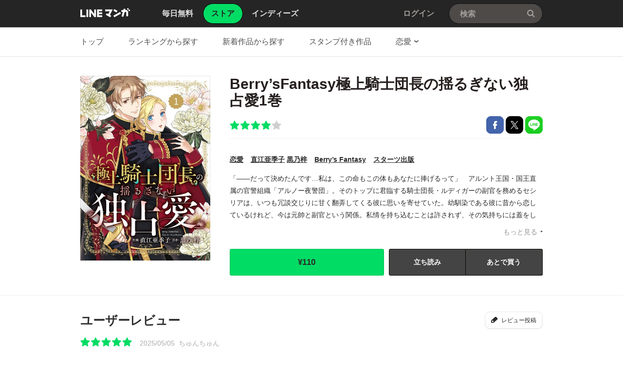

--- FILE ---
content_type: text/html;charset=UTF-8
request_url: https://manga.line.me/book/detail?id=B00163793276
body_size: 22562
content:
<!DOCTYPE html>
<html dir="ltr">
<head>
<meta charset="UTF-8">
<title>Berry’sFantasy極上騎士団長の揺るぎない独占愛 Berry’sFantasy極上騎士団長の揺るぎない独占愛1巻｜直江亜季子・黒乃梓｜LINE マンガ</title>
<meta http-equiv="X-UA-Compatible" content="IE=10">
<meta name="viewport" content="width=1078">

<meta name="description" content="Berry’sFantasy極上騎士団長の揺るぎない独占愛 Berry’sFantasy極上騎士団長の揺るぎない独占愛1巻｜「――だって決めたんです…私は、この命もこの体もあなたに捧げるって」　アルント王国・国王直属の官警組織「アルノー夜警団」。そのトップに君臨する騎士団長・ルディガーの副官を務めるセシリアは、いつも冗談交じりに甘く翻弄してくる彼に思いを寄せていた。幼馴染である彼に昔から恋しているけれど、今は元帥と副官という関係。私情を持ち込むことは許されず、その気持ちには蓋をしていて…？そんなある日、セシリアの元に『アスモデウスに出会った女性は美しくなれる』という妙な噂が舞い込み、次々と関連する不可解な事件が起きる。国民の安全を守るため調査に乗り出したセシリアだけど、同じく噂について探る意外な人物と手を組むことになり――!?　極上騎士団長に過保護に愛されるミステリーラブファンタジー、開幕！　(この作品は電子コミック誌Berry’s Fantasy Vol.35に収録しております。重複購入にご注意ください)">

<meta name="keywords" content="直江亜季子・黒乃梓,Berry’sFantasy極上騎士団長の揺るぎない独占愛 Berry’sFantasy極上騎士団長の揺るぎない独占愛1巻,Berry’s Fantasy,スターツ出版,恋愛,LINE,マンガ,漫画,まんが,立ち読み,無料">
<meta name="format-detection" content="telephone=no">

<link rel="apple-touch-icon" href="https://cdn-manga-static-file-origin.ldf-static.net/web/webtoon-linemanga-web/line_manga_web/edge/pc/img/apple_touch_icon_v6.png">
<link rel="icon" href="https://cdn-manga-static-file-origin.ldf-static.net/web/webtoon-linemanga-web/line_manga_web/edge/pc/img/favicon_v6.png" sizes="192x192">
<link rel="shortcut icon" href="https://cdn-manga-static-file-origin.ldf-static.net/web/webtoon-linemanga-web/line_manga_web/edge/pc/img/favicon_v6.ico" type="image/x-icon">



<link href="https://cdn-manga-static-file-origin.ldf-static.net/web/webtoon-linemanga-web/line_manga_web/edge/pc/css/pc_main_bb0fe1ac15f00f48687d26fbb1a664742a12b662.css" rel="stylesheet">


<link rel="search" type="application/opensearchdescription+xml" href="https://manga.line.me/opensearch.xml" title="LINE マンガ">
<meta content="Berry’sFantasy極上騎士団長の揺るぎない独占愛 Berry’sFantasy極上騎士団長の揺るぎない独占愛1巻｜直江亜季子・黒乃梓｜LINE マンガ" property="og:title">
<meta content="article" property="og:type">
<meta content="https://manga.line.me/book/detail?id=B00163793276" property="og:url">
<meta content="https://cdn-manga-static-file-origin.ldf-static.net/0hPXfI4DZ5D3dbMBrBvJtwIG5tCRgiXBh-MQZeQyB3BQRoBR0iNwNEQnx1UUd3VEAgYQQ/xxlarge" property="og:image">

<meta content="Berry’sFantasy極上騎士団長の揺るぎない独占愛 Berry’sFantasy極上騎士団長の揺るぎない独占愛1巻｜「――だって決めたんです…私は、この命もこの体もあなたに捧げるって」　アルント王国・国王直属の官警組織「アルノー夜警団」。そのトップに君臨する騎士団長・ルディガーの副官を務めるセシリアは、いつも冗談交じりに甘く翻弄してくる彼に思いを寄せていた。幼馴染である彼に昔から恋しているけれど、今は元帥と副官という関係。私情を持ち込むことは許されず、その気持ちには蓋をしていて…？そんなある日、セシリアの元に『アスモデウスに出会った女性は美しくなれる』という妙な噂が舞い込み、次々と関連する不可解な事件が起きる。国民の安全を守るため調査に乗り出したセシリアだけど、同じく噂について探る意外な人物と手を組むことになり――!?　極上騎士団長に過保護に愛されるミステリーラブファンタジー、開幕！　(この作品は電子コミック誌Berry’s Fantasy Vol.35に収録しております。重複購入にご注意ください)" property="og:description">

<meta content="LINEマンガ" property="og:site_name">
<meta content="1420582741526424" property="fb:app_id">
<meta content="summary" name="twitter:card">
<meta content="@LINEmanga" name="twitter:site">





<script>
(function(i,s,o,g,r,a,m){i['GoogleAnalyticsObject']=r;i[r]=i[r]||function(){ (i[r].q=i[r].q||[]).push(arguments)},i[r].l=1*new Date();a=s.createElement(o),m=s.getElementsByTagName(o)[0];a.async=1;a.src=g;m.parentNode.insertBefore(a,m)})(window,document,'script','//www.google-analytics.com/analytics.js','ga');
ga('create', 'UA-55451058-1', 'auto', {
    'sampleRate': 10
});


    ga('send', 'pageview', {'title': 'ストア詳細'});



    ga('send', 'event', 'ストア詳細｜表示', '表示', 'Berry’sFantasy極上騎士団長の揺るぎない独占愛 Berry’sFantasy極上騎士団長の揺るぎない独占愛1巻,B00163793276');

</script>


  <!-- Google Tag Manager -->
  <script>(function(w,d,s,l,i){w[l]=w[l]||[];w[l].push({'gtm.start':
  new Date().getTime(),event:'gtm.js'});var f=d.getElementsByTagName(s)[0],
  j=d.createElement(s),dl=l!='dataLayer'?'&l='+l:'';j.async=true;j.src=
  'https://www.googletagmanager.com/gtm.js?id='+i+dl;f.parentNode.insertBefore(j,f);
  })(window,document,'script','dataLayer',"GTM-KRK9LLQ");</script>
  <!-- End Google Tag Manager -->





</head>
<body class="CTypeStore CTypeDetail ExOsMac">

<!-- Google Tag Manager (noscript) -->
<noscript><iframe src="https://www.googletagmanager.com/ns.html?id=GTM-KRK9LLQ"
  height="0" width="0" style="display:none;visibility:hidden"></iframe></noscript>
  <!-- End Google Tag Manager (noscript) -->







<div class="LyWrap">


<!--HEADER-AREA-->
<header class="LyHead">
<div class="ArHead01">
<h1 class="MdGHD01Logo">
<a href="/" class="mdGHD01Link">LINE マンガ</a>
<!--/MdGHD01Logo--></h1><ul class="MdGHD02Nav">
<li ><a href="/"><span>毎日無料</span></a></li>
<li class="mdGHD02Current"><a href="/store/"><span>ストア</span></a></li>
<li ><a href="/indies/"><span>インディーズ</span></a></li>
<!--/MdGHD02Nav--></ul>
<div class="MdGHD03Util">


<a href="/login/redirect_to_line_login" class="mdGHD03Link">ログイン</a>



<!--/MdGHD03Util--></div><div class="MdGHD05Search" data-widget="widget.SearchSuggest" data-type="all">
<h2 class="MdHide">検索</h2>
<input type="text" value="" placeholder="検索" class="mdGHD05Input fnInput" autocomplete="off" data-gcl="ヘッダー,click,ヘッダー｜検索">
<input type="submit" value="検索" class="mdGHD05Btn fnSubmit">
<!--/MdGHD05Search--></div><!--/ArHead01--></div>
<!--/LyHead--></header>
<!--/HEADER-AREA-->





<!--CONTENTS-AREA-->
<div class="LyContents MdCF ">


  
  
     <!--TOP-CONTENTS-AREA-->
<div class="LyTop">







<div class="ArTop02" role="navigation">
<div class="MdCMN01Nav">
<ul>

<li class="mdCMN01Li"><a href="/store/">トップ</a></li>

<li class="mdCMN01Li"><a href="/ranking/book_weekly_ranking">ランキングから探す</a></li>
<li class="mdCMN01Li"><a href="/book/recent_list">新着作品から探す</a></li>
<li class="mdCMN01Li"><a href="/product/list_has_sticker">スタンプ付き作品</a></li>
<li class="mdCMN01Li"><div class="MdCMN09Select mdCMN09Category" data-widget="widget.DropdownNav">
<div class="mdCMN09Label">
<span class="mdCMN09LabelTxt">

恋愛

</span><span class="mdCMN09LabelIco"></span>
</div>
<ul class="mdCMN09Option fnNav">
<li><a href="/book/genre_list?genre_id=0001">バトル・アクション</a></li>
<li><a href="/book/genre_list?genre_id=0002">ファンタジー・SF</a></li>
<li><a href="/book/genre_list?genre_id=0003">恋愛</a></li>
<li><a href="/book/genre_list?genre_id=0004">スポーツ</a></li>
<li><a href="/book/genre_list?genre_id=0005">ミステリー・ホラー</a></li>
<li><a href="/book/genre_list?genre_id=0006">裏社会・アングラ</a></li>
<li><a href="/book/genre_list?genre_id=0007">ヒューマンドラマ</a></li>
<li><a href="/book/genre_list?genre_id=0008">歴史・時代</a></li>
<li><a href="/book/genre_list?genre_id=0009">コメディ・ギャグ</a></li>
<li><a href="/book/genre_list?genre_id=0010">BL</a></li>
<li><a href="/book/genre_list?genre_id=0011">TL</a></li>
<li><a href="/book/genre_list?genre_id=0012">雑誌</a></li>
<li><a href="/book/genre_list?genre_id=ffff">その他</a></li>
</ul>
<!--/MdCMN09Select--></div></li>
</ul>
<!--/MdCMN01Nav--></div>
<!--/ArTop02--></div>

<!--/LyTop--></div>
<!--/TOP-CONTENTS-AREA-->

  


<div class="lyContentsWrap">

<!--MAIN-CONTENTS-AREA-->
<div class="LyMain" role="main">


<article>
<section class="ArMain01">
<div class="MdMNG01Item">
<div class="mdMNG01Img"><span class="mdMNG01Thumbnail"><img src="https://cdn-manga-static-file-origin.ldf-static.net/0hPXfI4DZ5D3dbMBrBvJtwIG5tCRgiXBh-MQZeQyB3BQRoBR0iNwNEQnx1UUd3VEAgYQQ/xxlarge" alt="Berry’sFantasy極上騎士団長の揺るぎない独占愛"></span></div>
<div class="mdMNG01Txt">
<h1 class="mdMNG01Ttl">Berry’sFantasy極上騎士団長の揺るぎない独占愛1巻</h1>
<div class="mdMNG01Util">
<p class="mdMNG01Rating"><span class="MdMNG02Star40" >4.5/5</span></p>
<ul class="mdMNG01Share">
<li><a href="javascript:;" class="MdBtn01Fb01" title="Facebookで共有" data-share_url="https://lin.ee/RbZolJF">Facebookで共有</a></li>
<li><a href="javascript:;" class="MdBtn01Tw01" title="Xで共有" data-share_short_url="https://lin.ee/RbZolJF" data-share_string="「Berry’sFantasy極上騎士団長の揺るぎない独占愛1巻」を読んでるよ！LINEマンガなら読みたい作品がきっと見つかる！">Xで共有</a></li>
<li><a href="javascript:;" class="MdBtn01Line01" title="LINEで共有" data-base_url="https://line.me" data-share_short_url="https://lin.ee/RbZolJF" data-share_string="「Berry’sFantasy極上騎士団長の揺るぎない独占愛1巻」を読んでるよ！LINEマンガなら読みたい作品がきっと見つかる！">LINEで共有</a></li>
</ul>
</div>

<dl class="MdMNG04Meta">
<dt class="mdMNG04Dt01">ジャンル</dt>
<dd class="mdMNG04Dd01"><a href="/book/genre_list?genre_id=0003" title="恋愛">恋愛</a></dd>
<dt class="mdMNG04Dt02">作家名</dt>
<dd class="mdMNG04Dd02">
  
    
    <a href="/search_product/author_list?author_id=E90562">直江亜季子</a>
  
    
    <a href="/search_product/author_list?author_id=E92732">黒乃梓</a>
  
</dd>
<dt class="mdMNG04Dt04">掲載誌</dt>
<dd class="mdMNG04Dd04"><a href="/search_product/magazine_list?magazine_id=43714">Berry’s Fantasy</a></dd>
<dt class="mdMNG04Dt03">出版社</dt>
<dd class="mdMNG04Dd03"><a href="/search_product/publisher_list?publisher_id=400589">スターツ出版</a></dd>
<!--/MdMNG04Meta--></dl>

<div class="MdMNG03Summary" data-widget="BookSummary">
<p class="mdMNG03Txt fnText">「――だって決めたんです…私は、この命もこの体もあなたに捧げるって」　アルント王国・国王直属の官警組織「アルノー夜警団」。そのトップに君臨する騎士団長・ルディガーの副官を務めるセシリアは、いつも冗談交じりに甘く翻弄してくる彼に思いを寄せていた。幼馴染である彼に昔から恋しているけれど、今は元帥と副官という関係。私情を持ち込むことは許されず、その気持ちには蓋をしていて…？そんなある日、セシリアの元に『アスモデウスに出会った女性は美しくなれる』という妙な噂が舞い込み、次々と関連する不可解な事件が起きる。国民の安全を守るため調査に乗り出したセシリアだけど、同じく噂について探る意外な人物と手を組むことになり――!?　極上騎士団長に過保護に愛されるミステリーラブファンタジー、開幕！　(この作品は電子コミック誌Berry’s Fantasy Vol.35に収録しております。重複購入にご注意ください)</p>
<p class="mdMNG03Btn fnFolder" style="display: none;"><a href="javascript:;" class="mdMNG03Link">もっと見る</a></p>
<!--/MdMNG03Summary--></div>

<div class="mdMNG01Btn">

    
	    <div class="mdMNG01BtnWrap">
	        <a
                href="javascript:;"
                data-widget="BookItem"
                data-action="buy"
                data-type="store"
                class="MdBtn03Buy01"
	            data-book_id="B00163793276"
	            data-selling_price="110"
	            data-bonus_coin="0"
	            data-browsed=""
	            data-is_viewer_support="1"
	            title="¥110で購入"
	            data-title="Berry’sFantasy極上騎士団長の揺るぎない独占愛1巻"
            >
                <span class="mdBtn03Buy01Txt01">
                    
                    ¥110
                </span>
                <span class="mdBtn03Buy01Txt02">購入する</span>
            </a>
                
	            <a href="javascript:;" class="MdBtn03Trial01" data-widget="BookItem" data-action="read" data-type="store" data-book_id="B00183793276" data-title="Berry’sFantasy極上騎士団長の揺るぎない独占愛1巻">立ち読み</a>
	        
	        
	            <a href="javascript:;" class="MdBtn03WishList01" data-widget="ButtonAddWish" data-product_id="E743875">あとで買う</a>
	        
	    </div>
        
    

</div>

</div>
<!--/MdMNG01Item--></div>
<!--/ArMain01--></section>

<div class="ArSeparator01"></div>

<!-- LINEMANGA-19554 連載全話無料CP-Web対応の汎用化対応  -->

<!-- /LINEMANGA-19554 -->

<!-- 特典スタンプ -->


<!-- レビュー -->
<section class="ArMain03">
<header class="MdCMN04Head">
<h2 class="mdCMN04Ttl">ユーザーレビュー</h2>
<p class="mdCMN04Util"><a href="javascript:;" class="MdBtn03Comment01" data-widget="widget.ButtonBookComment" data-conf='{"commentCount":1, "bookId":"B00163793276", "bookType":"store"}'>レビュー投稿</a></p>
<!--/MdCMN04Head--></header>
<div class="MdMNG06Review" data-widget="widget.CommentList" data-comment-count="1">

    
        <div class="mdMNG06Item" data-widget="widget.CommentItem" data-id="3248210" data-type="store" data-book-id="B00163793276">
        <dl class="mdMNG06Option">
        <dt>評価</dt><dd class="mdMNG06Rate"><span class="MdMNG02Star50">5/5</dd><!--
        --><dt>投稿日</dt><dd class="mdMNG06Date">2025/05/05</dd><!--
        --><dt>ユーザー名</dt><dd class="mdMNG06Username">ちゅんちゅん</dd><!--
        -->
        </dl>
        <p class="mdMNG06Txt">元帥がタイプです。かっこいい！！</p>
        </div>
    
    <p class="mdMNG06Link"><a href="javascript:;" class="fnCount" data-widget="widget.ButtonBookComment" data-conf='{"commentCount":1, "bookId":"B00163793276", "bookType":"store", "onlyList":1}'>1件のレビューを見る</a></p>

<!--/MdMNG06Review--></div>
<!--/ArMain03--></section>

<!-- 同じシリーズの作品 -->

<div class="ArSeparator01"><hr></div>
<section class="ArMain04">
    <header class="MdCMN04Head">
<h2 class="mdCMN04Ttl">同じシリーズの作品</h2>

<p class="mdCMN04Util"><a href="/book/product_list?product_id=E743875" class="mdCMN04Link" >もっと見る</a></p>








<!--/MdCMN04Head--></header>

    <div
	class="MdCMN07List "
	
	
	
>
	
		<ul class="mdCMN07Ul ">
	<!-- PLEASE DO NOT DELETE THIS COMMENT
	
		
			--><li class="mdCMN07Li">
				
						<a
							href="/book/detail?id=B00164963197"
							title="Berry’sFantasy極上騎士団長の揺るぎない独占愛18巻"
						>
				
				
							<div class="MdCMN08Img">
								<img src="https://cdn-manga-static-file-origin.ldf-static.net/0h4VITQkdfa3l0LXjthe0ULkFwbRYNQXxwHhs6TQ9qYQpHSHl6H0wmGgNoNUtbHHwsSE0/large" alt="Berry’sFantasy極上騎士団長の揺るぎない独占愛18巻">
							<!--/MdCMN08Img--></div>
							<span class="mdCMN07Ttl">Berry’sFantasy極上騎士団長の揺るぎない独占愛18巻</span>
							<div class="mdCMN07Status">
								
    							
    								¥110
    							
    							
								
							</div>
						</a>
			</li><!--
			--><!--
		
		
		
		
		
		
		--><!--
	
		
			--><li class="mdCMN07Li">
				
						<a
							href="/book/detail?id=B00164885436"
							title="Berry’sFantasy極上騎士団長の揺るぎない独占愛17巻"
						>
				
				
							<div class="MdCMN08Img">
								<img src="https://cdn-manga-static-file-origin.ldf-static.net/0hh9vcaDUwNxZLGiSjp8dIQX5HMXkydiAfISxmIjBdPWV4K3JFfnl9ImtfaSRnfXlGdnQ/large" alt="Berry’sFantasy極上騎士団長の揺るぎない独占愛17巻">
							<!--/MdCMN08Img--></div>
							<span class="mdCMN07Ttl">Berry’sFantasy極上騎士団長の揺るぎない独占愛17巻</span>
							<div class="mdCMN07Status">
								
    							
    								¥110
    							
    							
								
							</div>
						</a>
			</li><!--
			--><!--
		
		
		
		
		
		
		--><!--
	
		
			--><li class="mdCMN07Li">
				
						<a
							href="/book/detail?id=B00164826042"
							title="Berry’sFantasy極上騎士団長の揺るぎない独占愛16巻"
						>
				
				
							<div class="MdCMN08Img">
								<img src="https://cdn-manga-static-file-origin.ldf-static.net/0hXlIEniLpB0N0PBSMjrx4FEFhASwNUBBKHgpWdw97DTBHXkITQQkdJAF5WXANCEhATFw/large" alt="Berry’sFantasy極上騎士団長の揺るぎない独占愛16巻">
							<!--/MdCMN08Img--></div>
							<span class="mdCMN07Ttl">Berry’sFantasy極上騎士団長の揺るぎない独占愛16巻</span>
							<div class="mdCMN07Status">
								
    							
    								¥110
    							
    							
								
							</div>
						</a>
			</li><!--
			--><!--
		
		
		
		
		
		
		--><!--
	
		
			--><li class="mdCMN07Li">
				
						<a
							href="/book/detail?id=B00164761975"
							title="Berry’sFantasy極上騎士団長の揺るぎない独占愛15巻"
						>
				
				
							<div class="MdCMN08Img">
								<img src="https://cdn-manga-static-file-origin.ldf-static.net/0hh9pz4HGYNxZNAyQOoRtIQXheMXk0byAfJzVmIjZEPWV-MXYVc2R8dW1GaSUzYXlHIzI/large" alt="Berry’sFantasy極上騎士団長の揺るぎない独占愛15巻">
							<!--/MdCMN08Img--></div>
							<span class="mdCMN07Ttl">Berry’sFantasy極上騎士団長の揺るぎない独占愛15巻</span>
							<div class="mdCMN07Status">
								
    							
    								¥110
    							
    							
								
							</div>
						</a>
			</li><!--
			--><!--
		
		
		
		
		
		
		--><!--
	
		
			--><li class="mdCMN07Li">
				
						<a
							href="/book/detail?id=B00164695533"
							title="Berry’sFantasy極上騎士団長の揺るぎない独占愛14巻"
						>
				
				
							<div class="MdCMN08Img">
								<img src="https://cdn-manga-static-file-origin.ldf-static.net/0h2YvGwqJRbXZLPn5KYE0SIX5jaxkyUnp_IQg8QjB5ZwV4CHkkdw0rEjp7M0VuCHhzJ10/large" alt="Berry’sFantasy極上騎士団長の揺るぎない独占愛14巻">
							<!--/MdCMN08Img--></div>
							<span class="mdCMN07Ttl">Berry’sFantasy極上騎士団長の揺るぎない独占愛14巻</span>
							<div class="mdCMN07Status">
								
    							
    								¥110
    							
    							
								
							</div>
						</a>
			</li><!--
			--><!--
		
		
		
		
		
		
		--><!--
	
		
			--><li class="mdCMN07Li">
				
						<a
							href="/book/detail?id=B00164517332"
							title="Berry’sFantasy極上騎士団長の揺るぎない独占愛13巻"
						>
				
				
							<div class="MdCMN08Img">
								<img src="https://cdn-manga-static-file-origin.ldf-static.net/0h1eJE9Aigbkp3PH0fPR0RHUJhaCUOUHlDHQo_fgx7ZDlECXsfHAh0KVJ5MHldWH1OHF0/large" alt="Berry’sFantasy極上騎士団長の揺るぎない独占愛13巻">
							<!--/MdCMN08Img--></div>
							<span class="mdCMN07Ttl">Berry’sFantasy極上騎士団長の揺るぎない独占愛13巻</span>
							<div class="mdCMN07Status">
								
    							
    								¥110
    							
    							
								
							</div>
						</a>
			</li><!--
			--><!--
		
		
		
		
		
		
		--><!--
	
	-->
		</ul>
	
		<script id="indies-book-item" type="text/x-jsrender">
		<li class="mdIND04Item {{if !is_reject && status == 0}}mdIND04Draft{{/if}}">
			<div class="mdIND04Txt">
				
					<a href="/indies/book/article?id={{:id}}" title="読む" class="mdIND04Link">
				
					
						{{if book.is_new }}NEW!{{/if}}
					
						<img src="{{:thumbnail}}" alt="">
				</a>
				<div class="itemInfo">
					<h3 class="mdIND04Ttl">
						<b>第{{:volume}}話 {{:name}}</b>
						
					</h3>
					<dl class="mdIND04Info">
						<dt>いいね数</dt>
						<dd class="mdIND04Fav">
							<span class="MdIcoLike01"></span>{{:~comma(iine_count)}}
						</dd>
						<dt>コメント数</dt>
						<dd class="mdIND04Comment">
							<span class="MdIcoComment01"></span>{{:~comma(comment_count)}}
						</dd>
					</dl>
				</div>
			</div>
				
		</li>
		</script>
	
</div>

<!--/ArMain04--></section>


<!-- 一緒にこんな本も買われています -->

<div class="ArSeparator01"><hr></div>
<section class="ArMain05">
    <header class="MdCMN04Head">
<h2 class="mdCMN04Ttl">一緒にこんな本も買われています</h2>








<!--/MdCMN04Head--></header>

    <div
	class="MdCMN07List "
	
	
	
>
	
		<ul class="mdCMN07Ul ">
	<!-- PLEASE DO NOT DELETE THIS COMMENT
	
		
			--><li class="mdCMN07Li">
				
						<a
							href="/book/detail?id=B00163793274"
							title="極上騎士団長の揺るぎない独占愛1巻"
						>
				
				
							<div class="MdCMN08Img">
								<img src="https://cdn-manga-static-file-origin.ldf-static.net/0hxE3FM01nJ2oOPzLc6ZNYPTtiIQV3UzBjZAl2XnV4LRk9DGJsNgxqCiN6eVoiW2g9NAo/large" alt="極上騎士団長の揺るぎない独占愛1巻">
							<!--/MdCMN08Img--></div>
							<span class="mdCMN07Ttl">極上騎士団長の揺るぎない独占愛1巻</span>
							<div class="mdCMN07Status">
								
    							
    								¥440
    							
    							
								
							</div>
						</a>
			</li><!--
			--><!--
		
		
		
		
		
		
		--><!--
	
		
			--><li class="mdCMN07Li">
				
						<a
							href="/book/detail?id=B00165270787"
							title="Berry’sFantasy引きこもり令嬢は皇妃になんてなりたくない！～強面皇帝の溺愛が駄々漏れで困ります～1巻"
						>
				
				
							<div class="MdCMN08Img">
								<img src="https://cdn-manga-static-file-origin.ldf-static.net/0hdPeEX_CUO39YPCuBidlEKG1hPRAhUCx2MgpqSyN7MQxrDSkuNA5xEC55ZU0gC3UqZlk/large" alt="Berry’sFantasy引きこもり令嬢は皇妃になんてなりたくない！～強面皇帝の溺愛が駄々漏れで困ります～1巻">
							<!--/MdCMN08Img--></div>
							<span class="mdCMN07Ttl">Berry’sFantasy引きこもり令嬢は皇妃になんてなりたくない！～強面皇帝の溺愛が駄々漏れで困ります～1巻</span>
							<div class="mdCMN07Status">
								
    							
    								¥165
    							
    							
								
							</div>
						</a>
			</li><!--
			--><!--
		
		
		
		
		
		
		--><!--
	
		
			--><li class="mdCMN07Li">
				
						<a
							href="/book/detail?id=B00163347911"
							title="国王陛下と甘い夜　新妻は旦那様にとろとろに愛されたい 【短編】1"
						>
				
				
							<div class="MdCMN08Img">
								<img src="https://cdn-manga-static-file-origin.ldf-static.net/0hta09-_XZK04NQDhZMABUGTgdLSF0LDxHZ3Z6enYHIT0-dTkaMCRgfCAFdX1wIjkcOSA/large" alt="国王陛下と甘い夜　新妻は旦那様にとろとろに愛されたい 【短編】1">
							<!--/MdCMN08Img--></div>
							<span class="mdCMN07Ttl">国王陛下と甘い夜　新妻は旦那様にとろとろに愛されたい 【短編】1</span>
							<div class="mdCMN07Status">
								
    							
    								¥198
    							
    							
								
							</div>
						</a>
			</li><!--
			--><!--
		
		
		
		
		
		
		--><!--
	
		
			--><li class="mdCMN07Li">
				
						<a
							href="/book/detail?id=B00164455691"
							title="落ちこぼれ白魔導士セシルは対象外のはずでした　（1）【電子限定描き下ろしカラーイラスト付き】"
						>
				
				
							<div class="MdCMN08Img">
								<img src="https://cdn-manga-static-file-origin.ldf-static.net/0hk8RoPIVqNBdvFidiXs1LQFpLMngWeiMeBSBlIxRRPmRcdHUSBHYocR9TaiRHcidCUiI/large" alt="落ちこぼれ白魔導士セシルは対象外のはずでした　（1）【電子限定描き下ろしカラーイラスト付き】">
							<!--/MdCMN08Img--></div>
							<span class="mdCMN07Ttl">落ちこぼれ白魔導士セシルは対象外のはずでした　（1）【電子限定描き下ろしカラーイラスト付き】</span>
							<div class="mdCMN07Status">
								
    							
    								¥825
    							
    							
								
							</div>
						</a>
			</li><!--
			--><!--
		
		
		
		
		
		
		--><!--
	
		
			--><li class="mdCMN07Li">
				
						<a
							href="/book/detail?id=B00163131721"
							title="隠れ星は心を繋いで～婚約を解消した後の、美味しいご飯と恋のお話～【電子単行本】　（1）"
						>
				
				
							<div class="MdCMN08Img">
								<img src="https://cdn-manga-static-file-origin.ldf-static.net/0hWtXi4tJhCFtlEBzfxa13DFBNDjQcfB9SDyZZbx5XAihWIEoEWH9GaBdVVmpLIUsPXiY/large" alt="隠れ星は心を繋いで～婚約を解消した後の、美味しいご飯と恋のお話～【電子単行本】　（1）">
							<!--/MdCMN08Img--></div>
							<span class="mdCMN07Ttl">隠れ星は心を繋いで～婚約を解消した後の、美味しいご飯と恋のお話～【電子単行本】　（1）</span>
							<div class="mdCMN07Status">
								
    							
    								¥726
    							
    							
								
							</div>
						</a>
			</li><!--
			--><!--
		
		
		
		
		
		
		--><!--
	
		
			--><li class="mdCMN07Li">
				
						<a
							href="/book/detail?id=B00165200773"
							title="Berry’sFantasy鉄の女だと嫌われていたのに、冷徹公爵にループ前から溺愛されてたって本当ですか？1巻"
						>
				
				
							<div class="MdCMN08Img">
								<img src="https://cdn-manga-static-file-origin.ldf-static.net/0hjFLBI9h7NWlxOyV7eexKPkRmMwYIVyJgGw1kXQp8PxpCCiFtH10pDAB-a1sPCyJsTFw/large" alt="Berry’sFantasy鉄の女だと嫌われていたのに、冷徹公爵にループ前から溺愛されてたって本当ですか？1巻">
							<!--/MdCMN08Img--></div>
							<span class="mdCMN07Ttl">Berry’sFantasy鉄の女だと嫌われていたのに、冷徹公爵にループ前から溺愛されてたって本当ですか？1巻</span>
							<div class="mdCMN07Status">
								
    							
    								¥165
    							
    							
								
							</div>
						</a>
			</li><!--
			--><!--
		
		
		
		
		
		
		--><!--
	
		
			--><li class="mdCMN07Li">
				
						<a
							href="/book/detail?id=B00163038256"
							title="捨てられ公爵令嬢は初恋の王太子に娶られる 1巻"
						>
				
				
							<div class="MdCMN08Img">
								<img src="https://cdn-manga-static-file-origin.ldf-static.net/0htvMnpHFnK1lwFz4hEglUDkVKLTYJezxQGiF6bQtQISpDITldTHVhbVVSdWhZdWwKHnk/large" alt="捨てられ公爵令嬢は初恋の王太子に娶られる 1巻">
							<!--/MdCMN08Img--></div>
							<span class="mdCMN07Ttl">捨てられ公爵令嬢は初恋の王太子に娶られる 1巻</span>
							<div class="mdCMN07Status">
								
    							
    								¥660
    							
    							
								
							</div>
						</a>
			</li><!--
			--><!--
		
		
		
		
		
		
		--><!--
	
		
			--><li class="mdCMN07Li">
				
						<a
							href="/book/detail?id=B00163038252"
							title="Berry’sFantasy竜王陛下のもふもふお世話係～転生した平凡女子に溺愛フラグが立ちました～1巻"
						>
				
				
							<div class="MdCMN08Img">
								<img src="https://cdn-manga-static-file-origin.ldf-static.net/0hAsGATaYjHlx6OAskGCdhC09lGDMDVAlVEA5PaAF_FC9JDlheQ15YaVx9QG1TWlkPFFc/large" alt="Berry’sFantasy竜王陛下のもふもふお世話係～転生した平凡女子に溺愛フラグが立ちました～1巻">
							<!--/MdCMN08Img--></div>
							<span class="mdCMN07Ttl">Berry’sFantasy竜王陛下のもふもふお世話係～転生した平凡女子に溺愛フラグが立ちました～1巻</span>
							<div class="mdCMN07Status">
								
    							
    								¥165
    							
    							
								
							</div>
						</a>
			</li><!--
			--><!--
		
		
		
		
		
		
		--><!--
	
		
			--><li class="mdCMN07Li">
				
						<a
							href="/book/detail?id=B00162668922"
							title="運命の恋人は期限付き 第1話【単話版】"
						>
				
				
							<div class="MdCMN08Img">
								<img src="https://cdn-manga-static-file-origin.ldf-static.net/0h9ckJFuIgZkxWM3PbffwZG2NuYCMvX3FFPAU3eC10bD9lAyQebQcqKXp2OHx4UXNIalw/large" alt="運命の恋人は期限付き 第1話【単話版】">
							<!--/MdCMN08Img--></div>
							<span class="mdCMN07Ttl">運命の恋人は期限付き 第1話【単話版】</span>
							<div class="mdCMN07Status">
								
    							
    								¥132
    							
    							
								
							</div>
						</a>
			</li><!--
			--><!--
		
		
		
		
		
		
		--><!--
	
		
			--><li class="mdCMN07Li">
				
						<a
							href="/book/detail?id=B00165018040"
							title="この愛は、国王陛下のご命令じゃない ～おひとりさま希望の令嬢ですが、不仲な騎士が離してくれません！～ 1話"
						>
				
				
							<div class="MdCMN08Img">
								<img src="https://cdn-manga-static-file-origin.ldf-static.net/0hhVfmsqs5N3lbFCdNvC1ILm5JMRYieCBwMSJmTSBTPQpoICcmYiYoSCtRaUt-JXl4MyY/large" alt="この愛は、国王陛下のご命令じゃない ～おひとりさま希望の令嬢ですが、不仲な騎士が離してくれません！～ 1話">
							<!--/MdCMN08Img--></div>
							<span class="mdCMN07Ttl">この愛は、国王陛下のご命令じゃない ～おひとりさま希望の令嬢ですが、不仲な騎士が離してくれません！～ 1話</span>
							<div class="mdCMN07Status">
								
    							
    								¥0
    							
    							
								
							</div>
						</a>
			</li><!--
			--><!--
		
		
		
		
		
		
		--><!--
	
		
			--><li class="mdCMN07Li">
				
						<a
							href="/book/detail?id=B00163096037"
							title="推し（嘘）の筆頭魔術師様が「俺たち、両思いだったんだね」と溺愛してくるんですが！？ 第1話"
						>
				
				
							<div class="MdCMN08Img">
								<img src="https://cdn-manga-static-file-origin.ldf-static.net/0hI4aOAwFKFhtcNgQZDAxpTGlrEHQlWgESNgBHLydxHGhvUVEfZVkKdSxzSCshBVBONAI/large" alt="推し（嘘）の筆頭魔術師様が「俺たち、両思いだったんだね」と溺愛してくるんですが！？ 第1話">
							<!--/MdCMN08Img--></div>
							<span class="mdCMN07Ttl">推し（嘘）の筆頭魔術師様が「俺たち、両思いだったんだね」と溺愛してくるんですが！？ 第1話</span>
							<div class="mdCMN07Status">
								
    							
    								¥198
    							
    							
								
							</div>
						</a>
			</li><!--
			--><!--
		
		
		
		
		
		
		--><!--
	
		
			--><li class="mdCMN07Li">
				
						<a
							href="/book/detail?id=B00162721530"
							title="【単話版】成り行きで婚約を申し込んだ弱気貧乏令嬢ですが、何故か次期公爵様に溺愛されて囚われています@COMIC 第1話"
						>
				
				
							<div class="MdCMN08Img">
								<img src="https://cdn-manga-static-file-origin.ldf-static.net/0h5hhzWmqsakdVA39OnV0VEGBebCgsb31OPzU7cy5EYDRmNykZbmNyKHJGNHYoYCpBYG0/large" alt="【単話版】成り行きで婚約を申し込んだ弱気貧乏令嬢ですが、何故か次期公爵様に溺愛されて囚われています@COMIC 第1話">
							<!--/MdCMN08Img--></div>
							<span class="mdCMN07Ttl">【単話版】成り行きで婚約を申し込んだ弱気貧乏令嬢ですが、何故か次期公爵様に溺愛されて囚われています@COMIC 第1話</span>
							<div class="mdCMN07Status">
								
    							
    								¥0
    							
    							
								
							</div>
						</a>
			</li><!--
			--><!--
		
		
		
		
		
		
		--><!--
	
	-->
		</ul>
	
		<script id="indies-book-item" type="text/x-jsrender">
		<li class="mdIND04Item {{if !is_reject && status == 0}}mdIND04Draft{{/if}}">
			<div class="mdIND04Txt">
				
					<a href="/indies/book/article?id={{:id}}" title="読む" class="mdIND04Link">
				
					
						{{if book.is_new }}NEW!{{/if}}
					
						<img src="{{:thumbnail}}" alt="">
				</a>
				<div class="itemInfo">
					<h3 class="mdIND04Ttl">
						<b>第{{:volume}}話 {{:name}}</b>
						
					</h3>
					<dl class="mdIND04Info">
						<dt>いいね数</dt>
						<dd class="mdIND04Fav">
							<span class="MdIcoLike01"></span>{{:~comma(iine_count)}}
						</dd>
						<dt>コメント数</dt>
						<dd class="mdIND04Comment">
							<span class="MdIcoComment01"></span>{{:~comma(comment_count)}}
						</dd>
					</dl>
				</div>
			</div>
				
		</li>
		</script>
	
</div>

<!--/ArMain05--></section>


</article>


<!--/LyMain--></div>
<!--/MAIN-CONTENTS-AREA-->

<!--/lyContentsWrap--></div>

<!--/LyContents--></div>
<!--/CONTENTS-AREA-->




<footer class="LyFoot" role="contentinfo">

<div class="lyFootWrap01">
<div class="ArFoot03">

    <div class="MdCMN02TopicPath">
<p class="mdCMN02Btn"><a href="javascript:;" onclick="window.scrollTo(0,0)" class="mdCMN02PageTop">ページの上へ戻る</a></p>
<ol>
<li><a href="/">LINE マンガ</a></li>
<li><a href="/store/">ストア</a></li>
<li><a href="/book/genre_list?genre_id=0003">恋愛</a></li>

    <li>
        
            <a href="/book/product_list?product_id=E743875">Berry’sFantasy極上騎士団長の揺るぎない独占愛</a>
        
    </li>

<li>Berry’sFantasy極上騎士団長の揺るぎない独占愛1巻</li>
</ol>
<!--/MdCMN02TopicPath--></div>


<!--/ArFoot03--></div>
<div class="ArFoot04">

<!--/ArFoot04--></div>
<!--/lyFootWrap01--></div>
<div class="lyFootWrap02">
<!-- 最近チェックした本 -->





<div class="ArFoot02">
    <div class="MdGFT02Link">
        <p class="mdGFT02App">
            <a href="javascript:;" class="mdGFT02BtnApp" data-widget="common.widget.PopupTrigger" data-popup="download" data-gcl="フッター,click,フッター｜ダウンロードボタン">アプリダウンロード</a>
        </p>
        <h3 class="MdHide">LINEマンガ公式アカウント</h3>
        <ul class="mdGFT02Social">
            <li>
                <a href="https://www.facebook.com/LINEMANGA.official" target="_blank" class="mdGFT02BtnFb" title="Facebook公式アカウント">
                    Facebook公式アカウント
                </a>
            </li>
    <li>
        <a href="https://twitter.com/LINEmanga" target="_blank" class="mdGFT02BtnTw" title="X公式アカウント">
            X公式アカウント
        </a>
    </li>
    </ul>
    <!--/MdGFT02Link--></div>
    <div class="MdGFT03Link">
        <h2 class="MdHide">LINE Digital Frontier Corporation リンク</h2>
        <ul class="mdGFT03Ul">
            <li>
                <a data-widget="common.widget.PopupTrigger" data-popup="News" href="javascript:;" data-gcl="フッター,click,フッター｜お知らせ">
                    お知らせ
                </a>
            </li>
            <li>
                <a href="https://manga-blog-ja.line.me/" target="_blank">
                    公式ブログ
                </a>
            </li>
            <li>
                <a href="https://manga-blog-ja.line.me/archives/cat_234773.html" target="_blank">
                    LINEコミックス
                </a>
            </li>
            <li>
                <a href="/original" target="_blank">作品持ち込み/
                    LINEマンガ編集部
                </a>
            </li>
            <li>
                <a href="/indies/guideline" target="_blank">
                    制作・投稿ガイドライン
                </a>
            </li>
            <li>
                <a href="https://ldfcorp.com/ja/careers/" target="_blank" data-gcl="フッター,click,フッター｜採用情報">
                    採用情報
                </a>
            </li>
            <br/>
            <li>
                <a href="https://ldfcorp.com/ja" target="_blank" data-gcl="フッター,click,フッター｜会社概要">
                    会社概要
                </a>
            </li>
            <li>
                <a href="https://wnm.manga.line.me/linemanga/web/help?lang=ja" target="_blank" data-gcl="フッター,click,フッター｜ヘルプ">
                    ヘルプ
                </a>
            </li>
            <li>
                <a href="https://wnm.manga.line.me/linemanga/term?termsId=linemanga_agree&lang=ja" target="_blank" data-gcl="フッター,click,フッター｜利用規約">
                    利用規約
                </a>
            </li>
            <li>
                <a href="https://wnm.manga.line.me/linemanga/term?termsId=linemanga_privacy&lang=ja" target="_blank" data-gcl="フッター,click,フッター｜プライバシーポリシー">
                    プライバシーポリシー
                </a>
            </li>
            <li>
                <a href="https://wnm.manga.line.me/linemanga/term?termsId=linemanga_publicnotice&lang=ja" target="_blank" data-gcl="フッター,click,フッター｜公告">
                    公告
                </a>
            </li>
            <li>
                <a href="https://wnm.manga.line.me/linemanga/term?termsId=linemanga_abj&lang=ja" target="_blank" data-gcl="フッター,click,フッター｜コンテンツ配信許諾について">
                    コンテンツ配信許諾について
                </a>
            </li>
            <li>
                <a href="https://wnm.manga.line.me/linemanga/term?termsId=linemanga_law&lang=ja" target="_blank" data-gcl="フッター,click,フッター｜特定商取引法について">
                    特定商取引法について
                </a>
            </li>
    </ul>
    <!--/MdGFT03Link--></div>
    <p class="MdGFT01Copy"><small>&copy;&#160;<b>LINE Digital Frontier Corporation</b></small></p>
<!--/ArFoot02--></div>
<!--/lyFootWrap02--></div>
<!--/LyFoot--></footer>


<!--/LyWrap--></div>


<div data-widget="popup.nickname" style="width:100%;height:100%;background:rgba(6,6,6, 0.6); position: absolute; top: 0; z-index: 999; left: 0; display: none;">

<!--LAYER-AREA-->
<div class="MdLYR01 mdLYR01Name" style="margin: 0 auto;">
<div class="mdLYR01Head">
<header class="MdCMN04Head">
<h2 class="mdCMN04Ttl">ニックネーム設定</h2>
<!--/MdCMN04Head--></header>
</div>
<div class="mdLYR01Body">
<div class="MdFormGroup01">
<div class="MdInputTxt01">
<input class="fnNicknameInput" type="text" placeholder="ニックネーム" value="">
<!--/MdInputTxt01--></div>
<span class="MdFormSubTxt01"><b>10</b>/10</span>
<!--/MdFormGroup01--></div>
<div class="MdFormGroup02">
<a href="javascript:;" class="fnNicknameSubmit MdBtn03P03">設定</a>
<!--/MdFormGroup02--></div>
</div>
<div class="mdLYR01Close"><a href="javascript:;" class="MdBtn01Close01 fnCancel" title="閉じる">閉じる</a></div>
<!--/MdLYR01.mdLYR01Name--></div>
<!--/LAYER-AREA-->

</div>

<div data-widget="popup.News" style="width:100%; height:100%; background:rgba(6,6,6, 0.6); position: absolute; top: 0; z-index: 999; left: 0; display: none;">

<!--LAYER-AREA-->
<div class="MdLYR01 mdLYR01News" style="margin: 0 auto;">
<div class="mdLYR01Head">
<header class="MdCMN04Head">
<h2 class="mdCMN04Ttl">お知らせ</h2>
<!--/MdCMN04Head--></header>
</div>
<div class="mdLYR01Body" style="height:450px;">
<div class="MdCMN13News"></div>
</div>
<div class="mdLYR01Close"><a href="javascript:;" class="MdBtn01Close01 fnCancel" title="閉じる">閉じる</a></div>
<!--/MdLYR01.mdLYR01News--></div>
<!--/LAYER-AREA-->

</div>


<div data-widget="popup.StampHistory" style="width:100%;height:100%;background:rgba(6,6,6, 0.6); position: absolute; top: 0; z-index: 999; left: 0; display: none;">
<div class="MdLYR01 mdLYR01History" style="margin: 0 auto;">
<div class="mdLYR01Head">
<header class="MdCMN04Head">
<h2 class="mdCMN04Ttl">スタンプ獲得履歴</h2>
<!--/MdCMN04Head--></header>
</div>
<div class="mdLYR01Body" style="height:702px;">

<div class="MdLYR04List mdLYR04Payment">
<table class="mdLYR04Table">
<colgroup>
    <col class="mdLYR04Col01">
    <col class="mdLYR04Col02">
    <col class="mdLYR04Col03">
    <col class="mdLYR04Col04">
</colgroup>
<thead>
    <tr>
        <th scope="col">日付</th>
        <th scope="col">タイトル</th>
    </tr>
</thead>
<tbody class="fnList"></tbody>
</table>

<div class="mdLYR04Btn">
<a href="javascript:;" class="MdBtn03P04 MdHide fnMore">もっと見る</a>
</div>
<!--/MdLYR04List--></div>
</div>
<div class="mdLYR01Close"><a href="javascript:;" class="MdBtn01Close01 fnCancel" title="閉じる">閉じる</a></div>
<!--/MdLYR01.mdLYR01History--></div>
</div>


<div data-widget="popup.FreePurchaseHistory" style="width:100%;height:100%;background:rgba(6,6,6, 0.6); position: absolute; top: 0; z-index: 999; left: 0; display: none;">
<div class="MdLYR01 mdLYR01History" style="margin: 0 auto;">
<div class="mdLYR01Head">
<header class="MdCMN04Head">
<h2 class="mdCMN04Ttl">連載マンガ購入履歴</h2>
<!--/MdCMN04Head--></header>
</div>
<div class="mdLYR01Body" style="height:702px;">

<div class="MdLYR04List mdLYR04Serial">
<table class="mdLYR04Table">
<colgroup>
    <col class="mdLYR04Col01">
    <col class="mdLYR04Col02">
    <col class="mdLYR04Col03">
    <col class="mdLYR04Col04">
</colgroup>
<thead>
    <tr>
        <th scope="col">日付</th>
        <th scope="col">作品名</th>
        <th scope="col">閲覧期限</th>
        <th scope="col">購入金額</th>
    </tr>
</thead>
<tbody class="fnList"></tbody>
</table>

<div class="mdLYR04Btn">
<a href="javascript:;" class="MdBtn03P04 MdHide fnMore">もっと見る</a>
</div>
<!--/MdLYR04List--></div>
</div>
<div class="mdLYR01Close"><a href="javascript:;" class="MdBtn01Close01 fnCancel" title="閉じる">閉じる</a></div>
<!--/MdLYR01.mdLYR01History--></div>
</div>


<div data-widget="popup.PaymentHistory" style="width:100%;height:100%;background:rgba(6,6,6, 0.6); position: absolute; top: 0; z-index: 999; left: 0; display: none;">
<div class="MdLYR01 mdLYR01History" style="margin: 0 auto;">
<div class="mdLYR01Head">
<header class="MdCMN04Head">
<h2 class="mdCMN04Ttl">WEBでの決済履歴</h2>
<!--/MdCMN04Head--></header>
</div>
<div class="mdLYR01Body" style="height:702px;">

<div class="MdLYR04List mdLYR04Payment">
<table class="mdLYR04Table">
<colgroup>
    <col class="mdLYR04Col01">
    <col class="mdLYR04Col02">
    <col class="mdLYR04Col03">
    <col class="mdLYR04Col04">
</colgroup>
<thead>
    <tr>
        <th scope="col">日付</th>
        <th scope="col">タイトル</th>
        <th scope="col">支払い方法</th>
        <th scope="col">購入金額</th>
    </tr>
</thead>
<tbody class="fnList"></tbody>
</table>

<div class="mdLYR04Btn">
<a href="javascript:;" class="MdBtn03P04 MdHide fnMore">もっと見る</a>
</div>
<!--/MdLYR04List--></div>
</div>
<div class="mdLYR01Close"><a href="javascript:;" class="MdBtn01Close01 fnCancel" title="閉じる">閉じる</a></div>
<!--/MdLYR01.mdLYR01History--></div>
</div>

<div class="fnConfirmModal" style="width:100%;height:100%;background:rgba(6,6,6, 0.6); position: absolute; top: 0; bottom: 0; z-index: 999; left: 0; display: none;">
<div class="MdIND08Layer mdIND08LayerP01" style="position:fixed;top:50%;left:50%;width:498px;height:368px;margin: -184px 0 0 -249px;">
<div class="mdIND08Body">
<h1 class="mdIND08Ttl fnConfirmTitle">本当に作品を削除しますか？</h1>
<p class="mdIND08Txt fnConfirmSubTitle">作品を削除すると、作品に紐づく情報と他ユーザーからのコメントなども削除されます。</p>
<div class="mdIND08Btn"><a href="#" class="MdCancelBtn01 MdBtn03P04 fnConfirmCancel">キャンセル</a><a href="#" class="MdDelBtn02 MdBtn03P03 fnConfirmSubmit">削除する</a></div>
<!--/mdIND08Body--></div>
<!--/MdIND08Layer--></div>
</div>

<div class="fnAlertModal" style="width:100%;height:100%;background:rgba(6,6,6, 0.6); position: absolute; top: 0; bottom: 0; z-index: 999; left: 0; display: none;">
<div class="MdIND08Layer mdIND08LayerP03" style="position:fixed;top:50%;left:50%;width:380px;height:247px;margin: -123.5px 0 0 -190px;">
<div class="mdIND08Body">
<p class="mdIND08Txt fnAlertModalMsg">正しく設定できていない、もしくは投稿できないデータがあります。赤文字で記載されているメッセージをご確認ください。</p>
<!--/mdIND08Body--></div>
<div class="mdIND08Btn"><a href="#" class="MdCancelBtn01 MdBtn03P04 fnAlertModalConfirm">確認</a></div>
<!--/MdIND08Layer--></div>
</div>


<div class="fnToastModal" style="width:100%;height:100%;background:rgba(6,6,6, 0.6); position: absolute; top: 0; z-index: 1000; left: 0; display: none;">
<div class="MdLYR06 fnToastModalContent" style="position:absolute;top:50%;left:50%;margin:0px 0 0 -110px;">
<p class="mdLYR06Txt fnToastModalMsg">削除されました</p>
<!--/MdLYR06--></div>
</div>


<div data-widget="popup.indies.BookReport" style="width:100%;height:100%;background:rgba(6,6,6, 0.6); position: absolute; top: 0; bottom: 0; z-index: 999; left: 0; display: none;">
<div class="MdLYR09Report" style="margin: 0 auto;">
<div class="mdLYR09Head"><h2 class="mdLYR09Ttl">通報</h2></div>
<div class="mdLYR09Body">
<div class="MdFormGroup01">
<ul class="MdRadio01">
    <li><label><input type="radio" checked="checked" name="type" value="0"><span class="mdRadio01Txt">知的財産権の侵害</span></label></li>
    <li><label><input type="radio" name="type" value="1"><span class="mdRadio01Txt">誹謗中傷表現</span></label></li>
    <li><label><input type="radio" name="type" value="2"><span class="mdRadio01Txt">出会い目的</span></label></li>
    <li><label><input type="radio" name="type" value="3"><span class="mdRadio01Txt">過度な暴力表現・性表現</span></label></li>
    <li><label><input type="radio" name="type" value="4"><span class="mdRadio01Txt">反社会的な表現</span></label></li>
    <li><label><input type="radio" name="type" value="5"><span class="mdRadio01Txt">営利目的の利用</span></label></li>
    <li><label><input type="radio" name="type" value="6"><span class="mdRadio01Txt">その他</span></label></li>
<!--/MdRadio01--></ul>
<!--/MdFormGroup01--></div>
<div class="MdFormGroup01">
    <div class="MdTextarea01">
        <textarea cols="100" rows="3" placeholder="" name="reason"></textarea>
    <!--/MdTextarea01--></div>
<!--/MdFormGroup01--></div>
<div class="MdFormGroup02">
    <p class="MdFormError01 fnError"></p>
    <p class="MdFormSubTxt01"><b class="fnCounter">100</b>/200</p>
<!--/MdFormGroup02--></div>
<div class="mdLYR09Btn"><a href="#" class="MdCancelBtn01 MdBtn03P04 fnCancel">キャンセル</a><a href="#" class="MdReportBtn01 MdBtn03P03 fnConfirm">通報する</a></div>
</div>
<div class="mdLYR09Close"><a href="#" class="MdBtn01Close01 fnCancel" title="閉じる">閉じる</a></div>
</div>
<!--/MdLYR09Report--></div>
</div>


<div data-widget="common.widget.Popup" data-conf='{"name":"reportDone"}' style="width:100%;height:100%;background:rgba(6,6,6, 0.6); position: absolute; top: 0; bottom: 0; z-index: 999; left: 0; display: none;">
<div class="MdLYR01 mdLYR01Report" style="margin:0 auto;">
<div class="mdLYR01Head">
<header class="MdCMN04Head">
<h2 class="mdCMN04Ttl">通報</h2>
<!--/MdCMN04Head--></header>
</div>
<div class="mdLYR01Body">
<p>既に通報済みです。<br>「確認」を押してウィンドウを閉じてください。</p>
<div class="MdFormGroup01">
<a href="#" class="MdBtn03P03 fnCancel">確認</a>
<!--/MdFormGroup01--></div>
</div>
<div class="mdLYR01Close fnCancel"><a href="#" class="MdBtn01Close01 fnCancel" title="閉じる">閉じる</a></div>
<!--/MdLYR01.mdLYR01Report--></div>
</div>


<div data-widget="popup.SnsSetting" style="width:100%;height:100%;background:rgba(6,6,6, 0.6); position: absolute; top: 0; z-index: 999; left: 0; display: none;">

<div class="MdLYR01 mdLYR01Share02" style="margin: 0 auto;">
<div class="mdLYR01Head">
<header class="MdCMN04Head">
<h2 class="mdCMN04Ttl">SNS連携設定</h2>
<!--/MdCMN04Head--></header>
</div>
<div class="mdLYR01Body">
<div class="MdLYR12SNSSetting">
<div class="mdLYR12Service mdLYR12Fb fnFacebook">
    <p class="mdLYR12Label">Facebook</p>
    <div class="mdLYR12Btn">
        <a href="/member/auth/facebook" class="MdBtn03P05">連携する</a>
    </div>
</div>
<div class="mdLYR12Service mdLYR12Tw fnTwitter">
    <p class="mdLYR12Label">X(旧Twitter)</p>
    <div class="mdLYR12Btn">
        <a href="/member/auth/twitter" class="MdBtn03P05">連携する</a>
    </div>
</div>
</div>
</div>
<div class="mdLYR01Close"><a href="#" class="MdBtn01Close01 fnCancel" title="閉じる">閉じる</a></div>
<!--/MdLYR01.mdLYR01Share02--></div>
</div>

<div data-widget="popup.ShareToRead" style="width:100%;height:100%;background:rgba(6,6,6, 0.6); position: absolute; top: 0; z-index: 999; left: 0; display: none;">
<div class="MdLYR01 mdLYR01Share02" style="margin: 0 auto;">
<div class="mdLYR01Head">
<header class="MdCMN04Head">
<h2 class="mdCMN04Ttl">シェアして先読み</h2>
<!--/MdCMN04Head--></header>
</div>
<div class="mdLYR01Body">
<ul class="MdLYR11SNS">
<li class="mdLYR11Fb"><a href="/share/facebook" class="fnShare" data-product_id="">Facebook</a></li>
<li class="mdLYR11Tw"><a href="/share/twitter" class="fnShare" data-product_id="">Twitter</a></li>
<li class="mdLYR11Li"><a href="/share/line_timeline"  class="fnShare" data-product_id="">LINE</a></li>
</ul>
</div>
<div class="mdLYR01Close"><a href="#" class="MdBtn01Close01 fnCancel" title="閉じる">閉じる</a></div>
<!--/MdLYR01.mdLYR01Share02--></div>
</div>

<div data-widget="popup.ConfirmPurchaseReading" style="width:100%;height:100%;background:rgba(6,6,6, 0.6); position: absolute; top: 0; z-index: 999; left: 0; display: none;">
<div class="MdLYR13Purchase" style="margin: 0 auto;">
<div class="mdLYR13Head"><h2 class="mdLYR13Ttl">話の購入</h2></div>
<div class="mdLYR13Body">
<div class="mdLYR13Inner">
    <div class="mdLYR13TxtBox">
            <h1 class="mdLYR13Txt01 fnTitle">n話 話タイトル話タイトル話タイトル話タイトル話タイトルを<b>&yen;20</b>で読みますか？</h1>
            <p class="mdLYR13Txt02 fnDue">閲覧期間 <b>7日間</b></p>
        </div>
    </div>
<div class="mdLYR13Btn"><a href="#" class="MdCommentBtn01 MdBtn03P04 fnComment">コメントを見る</a><a href="#" class="MdPurchaseBtn01 MdBtn03P03 fnConfirm">購入する</a></div>
</div>
<div class="mdLYR13Close"><a href="#" class="MdBtn01Close01 fnCancel" title="閉じる">閉じる</a></div>
<!--/MdLYR13Purchase--></div>
</div>

<div data-widget="popup.PurchaseTerms" style="width:100%;height:100%;background:rgba(6,6,6, 0.6); position: absolute; top: 0; z-index: 999; left: 0; display: none;">
<div class="MdLYR01 mdLYR01Terms" style="margin: 0 auto;">
<div class="mdLYR01Head">
<header class="MdCMN04Head">
<h2 class="mdCMN04Ttl">利用規約</h2>
<!--/MdCMN04Head--></header>
</div>
<div class="mdLYR01Body">
<div class="MdLYR02Terms">
<div class="mdLYR02Body" style="max-height:500px;">

<section class="mdLYR02Content">
<h2 class="mdLYR02Ttl">利用規約</h2>
<div class="mdLYR02Txt fnAgreeContent"></div>
<!--/mdLYR02Content--></section>

<section class="mdLYR02Content" style="display: none;">
<h2 class="mdLYR02Ttl">プライバシーポリシー</h2>
<div class="mdLYR02Txt fnAgreeContent"></div>
<!--/mdLYR02Content--></section>
<!--/mdLYR02Body--></div>

<div class="mdLYR02Foot">
<div class="MdFormGroup01">
    <div class="MdFormInline01">
        <div class="MdCheckbox01">
        <label><input type="checkbox" name=""><span class="mdCheckbox01Txt">利用規約に同意します</span></label>
        </div>
    <!--/MdFormInline01--></div>
<!--/MdFormGroup01--></div>
<div class="mdLYR02Btn">
<a href="javascript:;" class="MdBtn03P03 ExDisabled fnTermsAgreeBtn">同意します</a>
</div>
<!--/mdLYR02Foot--></div>
<!--/MdLYR02Terms--></div>
</div>
<div class="mdLYR01Foot">
</div>
<div class="mdLYR01Close"><a href="javascript:;" class="MdBtn01Close01 fnCancel" title="閉じる">閉じる</a></div>
<!--/MdLYR01.mdLYR01Terms--></div>
<!--/LAYER-AREA-->
</div>

<div data-widget="popup.ConfirmPayment" style="width:100%;height:100%;background:rgba(6,6,6, 0.6); position: absolute; top: 0; z-index: 999; left: 0; display: none;">
<div class="MdLYR14ConfirmPayment" style="margin: 0 auto;">
<div class="mdLYR14Body">
    <h1 class="mdLYR14Ttl fnTitle"></h1>
    <div class="mdLYR14Inner">
        <div><a href="#" class="MdPurchaseBtn01 MdBtn03P03 fnConfirm">購入する</a></div>
        <div class="mdLYR14Txt02">
            <p>お客様の都合によるキャンセルはできません。<br>詳細な注意事項は<a href="https://manga.line.me/static_link_redirect/specified_commercial_transactions_law_pc" target="_blank" data-gcl="popup_book_purchase_web,click,popup_book_purchase_notes">こちら <span class="MdIcoChevron01"></span></a></p>
        </div>
    </div>
</div>
<div class="MdCancelBtn01"><a href="#" class="fnCancel" data-gcl="popup_book_purchase_web,click,popup_book_purchase_cancel">キャンセル</a></div>
<!--/MdLYR14ConfirmPayment--></div>
</div>

<div
    data-widget="popup.chapterList"
    style="
        width:100%;
        height:100%;
        background:rgba(6,6,6,0.6);
        position: absolute;
        top: 0;
        z-index: 999;
        left: 0;
        display: none;"
>
    <div class="MdLYR01 mdLYR01ComicList" style="margin: 0 auto;">
        <div class="mdLYR01Head">
            <header class="MdCMN04Head">
                
                    <h2 class="mdCMN04Ttl">
                        配信中のマンガ一覧<span class="mdCMN04Mark">-</span>
                    </h2>
                

                <p class="mdCMN04Util">
                    <span class="mdCMN04Sort02">
                        <a href="#" class="fnOrder" data-order='asc'>
                            最新話から
                        </a>
                    </span>
                </p>
            </header>
        </div>
        <div class="mdLYR01Body fnBody fnLazyLoadImage" style="height:580px;" data-target="self">
            <div class="MdCMN05List " data-load-url="">
                <ul class="fnChapterList"></ul>

                <script id="chapter-item" type="text/x-jsrender">
                    
                        {{if (selling_price == 0 && allow_charge == 0) || expired_on > 0 || did_full_purchase == true}}
                            <li
                                class="{{if is_read}}mdCMN05Read{{/if}} "
                                data-id="{{:id}}"
                            >
                                <a
                                    title="{{:name}}"
                                    data-title="{{:name}}"
                                    data-product_id="{{:product_id}}"
                                    data-book_id="{{:id}}"
                                    data-is_rich="{{:is_rich}}"
                                    data-schema="{{:app_schema}}"
                                    data-selling_price="{{:selling_price}}"
                                    data-action="read"
                                    data-widget="BookItem"
                                    data-type="free"
                                    data-is_read="{{:is_read}}"
                                >
                        {{else}}
                            <li class="mdCMN05Lock">
                                <a
                                    title="{{:name}}"
                                    class="mdGFT02BtnApp"
                                    data-widget="common.widget.PopupTrigger"
                                    data-popup="download"
                                >
                        {{/if}}
                                <div class="MdCMN06Img">
                                    <img data-src="{{:thumbnail}}" alt="{{:name}}">
                                </div>
                                <span class="mdCMN05Ttl">{{:name}}</span>
                                <ul class="mdCMN05InfoList"><!--
                                    {{if episode_volume}}--><li>第{{:episode_volume}}話</li><!--{{/if}}
                                    
                                    {{if did_full_purchase == true }}
                                        --><li><b class="mdCMN05Period">購入済み</b></li><!--
                                    {{else (selling_price == 0 && allow_charge == 0) || expired_on > 0}}
                                        {{if expired_on > 0}}
                                            --><li>
                                                <b class="mdCMN05Period">閲覧期限{{:expired_on_date}}まで</b>
                                            </li><!--
                                        {{/if}}
                                    {{else (is_rejected_by_appstore)}}
                                        --><li>配信停止中</li><!--
                                    {{else}}
                                        --><li>アプリで配信中</li><!--
                                    {{/if}}
                                --></ul>
                            </a>
                        </li>
                    
                </script>
            </div>
        </div>
        <div class="mdLYR01Close">
            <a href="#" class="MdBtn01Close01 fnCancel" title="閉じる">閉じる</a>
        </div>
    </div>
</div>

<div data-widget="popup.BookComment" style="width:100%;height:100%;background:rgba(6,6,6, 0.6); position: absolute;
top: 0; z-index: 999; left: 0; display: none;">
<div class="MdLYR01 mdLYR01Review" style="position:absolute;left:50%;top:0;margin-left:-436px;height:660px">
<div class="mdLYR01Head">
<header class="MdCMN04Head">
<h2 class="mdCMN04Ttl">コメント<span class="mdCMN04Mark">-</span><span class="mdCMN04SubTtl fnCommentCount" style="display:none;">nn件</span></h2>
<!--/MdCMN04Head--></header>
</div>
<div class="mdLYR01Body" style="height:580px;">
<div class="MdMNG08Form fnCommentForm">
<fieldset>
<legend class="MdHide">コメントの登録</legend>

<div class="MdFormGroup01">
<h2 class="MdHide">コメント本文</h2>
<div class="MdTextarea01">
<textarea cols="100" rows="3" placeholder="コメントを書いてください"></textarea>
<!--/MdTextarea01--></div>
<span class="MdFormSubTxt01"><b class="fnCounterBody">0</b>/200</span>
<!--/MdFormGroup01--></div>

<div class="MdFormGroup02">

<div class="MdFormInline01">
<h2 class="MdHide">ニックネーム</h2>
<div class="MdInputTxt01">
<input type="text" placeholder="ニックネーム" value="登録済みニックネーム" maxlength="10">
<!--/MdInputTxt01--></div>
<span class="MdFormSubTxt01"><b class="fnCounterNickname">10</b>/10</span>
<!--/MdFormInline01--></div>

<div class="MdFormInline02 fnEvaluate" style="display:none;">
<div class="MdFormLabel01">評点</div>
<div class="MdRadio01 MdMNG09Rating">
<input type="radio" class="mdMNG09Radio01" name="post_review" id="star01" data-valuation="1">
<label class="mdMNG09Star01" title="1" for="star01">1</label>
<input type="radio" class="mdMNG09Radio02" name="post_review" id="star02" data-valuation="2">
<label class="mdMNG09Star02" title="2" for="star02">2</label>
<input type="radio" class="mdMNG09Radio03" name="post_review" id="star03" data-valuation="3">
<label class="mdMNG09Star03" title="3" for="star03">3</label>
<input type="radio" class="mdMNG09Radio04" name="post_review" id="star04" data-valuation="4">
<label class="mdMNG09Star04" title="4" for="star04">4</label>
<input type="radio" class="mdMNG09Radio05" name="post_review" id="star05" data-valuation="5">
<label class="mdMNG09Star05" title="5" for="star05">5</label>
<span class="mdMNG09Ico"></span>
<!--/MdRadio01.MdMNG09Rating--></div>
<!--/MdFormInline02--></div>

<div class="MdFormInline03">
<a href="javascript:;" class="MdBtn03Post01 ExDisabled fnSubmit">コメントを投稿</a>
<!--/MdFormInline03--></div>

<!--/MdFormGroup02--></div>

<div class="MdFormGroup03">
<p class="MdFormError01 fnCommentFormError"></p>
<!--/MdFormGroup03--></div>

</fieldset>
<!--/MdMNG08Form--></div>

<div class="MdMNG06Review fnCommentList">
<!--/MdMNG06Review--></div>
</div>

<div class="mdLYR01Close"><a href="#" class="MdBtn01Close01 fnCancel" title="閉じる">閉じる</a></div>
<!--/MdLYR01--></div>
<!--/popup.BookComment--></div>



<script id="comment-item" type="text/x-jsrender">
<div class="mdMNG06Item fnCommentItem" data-widget="widget.CommentItem" data-id="{{:id}}" data-type="{{:type}}" >
<dl class="mdMNG06Option">
<!--
--><dt>投稿日</dt><dd class="mdMNG06Date">{{:format_date}}</dd><!--
--><dt>ユーザー名</dt><dd class="mdMNG06Username">{{>nickname}}</dd><!--
-->{{if is_myself_post}}<dt></dt><dd class="mdMNG06Delete fnDelete"><a href="#">コメント削除</a></dd>{{/if}}
</dl>
<p class="mdMNG06Txt">{{:body_html}}</p>
</div>
</script>

<script id="review-item" type="text/x-jsrender">
<div class="mdMNG06Item fnCommentItem" data-widget="widget.CommentItem" data-id="{{:id}}" data-type="{{:type}}" >
<dl class="mdMNG06Option">
<dt>評価</dt><dd class="mdMNG06Rate"><span class="MdMNG02Star{{:valuation * 10}}">{{:valuation}}/5</dd><!--
--><dt>投稿日</dt><dd class="mdMNG06Date">{{:format_date}}</dd><!--
--><dt>ユーザー名</dt><dd class="mdMNG06Username">{{>nickname}}</dd><!--
-->{{if is_myself_post}}<dt></dt><dd class="mdMNG06Delete fnDelete"><a href="#">レビュー削除</a></dd>{{/if}}
</dl>
<p class="mdMNG06Txt">{{:body_html}}</p>
</div>
</script>

<script id="comment-item-none" type="text/x-jsrender">
<div class="mdMNG06Item">
<p class="mdMNG06NoItem">コメントがありません。</p>
</div>
</script>

<script id="review-item-none" type="text/x-jsrender">
<div class="mdMNG06Item">
<p class="mdMNG06NoItem">レビューがありません。</p>
</div>
</script>

<div data-widget="popup.Terms" style="width:100%;height:100%;background:rgba(6,6,6, 0.6); position: absolute;
top: 0; z-index: 999; left: 0; display: none;">
<div class="MdIND20Layer" style="position:absolute;left:50%;margin-left: -431px;">
<h1 class="mdIND20Ttl">参加規約</h1>
<div class="mdIND20Body fnPopupTermsContent" style="max-height:512px">
    <div>
        
    </div>
</div>
<div class="mdIND20Btn">
<a href="#" class="MdAgreeBtn01 MdBtn03P03 fnAgree">同意する</a><a href="#" class="MdCancelBtn01 MdBtn03P04 fnCancel">キャンセル</a>
</div>
<!--/MdIND20Layer--></div>
</div>

<div data-widget="popup.BountyProgram" style="width:100%;height:100%;background:rgba(6,6,6, 0.6); position: absolute;
top: 0; z-index: 999; left: 0; display: none;">
<div class="MdIND20Layer" style="position:absolute;left:50%;margin-left: -431px;">
<h1 class="mdIND20Ttl">報奨金給付プログラム参加規約</h1>
<div class="mdIND20Body fnPopupTermsContent" style="max-height:512px">
    <div>
        <div class="fnBountyProgramContentText">
            この規約（以下「本規約」といいます。）は、LINE Digital Frontier株式会社（以下「当社」といいます。）が提供する「LINEマンガ」（以下「本サービス」といいます。）において、当社が企画する報奨金給付プログラム βテスト（以下「本企画」といいます。）への応募に関する条件を、本企画に応募するお客様（以下「応募者」といいます。）と当社との間で定めるものです。<br><br>

            <b>1.規約への同意<b/><br>
            1.1. 応募者は、本規約の定めに従って本企画に応募しなければなりません。応募者は、本規約に同意をしない限り、本企画に応募することができません。<br>
            1.2. 応募者が未成年者である場合は、親権者等法定代理人の同意を得た上で本企画に応募してください。また、応募者が事業者のために本企画に応募をする場合は、当該事業者も本規約に同意した上で本サービスを利用してください。<br><br>

            <b>2.適用範囲<b/><br>
            本企画への応募に際しては、本規約のほか、本サービス上で当社が定める「
            <a href="https://manga.line.me/indies/guideline" target="_blank" rel="noopener">LINEマンガ インディーズのガイドライン</a>
            」（以下「ガイドライン」といいます。） 及び「
            <a href="https://manga.line.me/static_link_redirect/term_of_use_pc" target="_blank" rel="noopener">LINEマンガ利用規約</a>
            」（以下「本サービス利用規約」といい、ガイドラインと併せて「本サービス利用規約等」といいます。）が適用されます。本サービス利用規約等と本規約の内容に齟齬がある場合には、本規約が優先的に適用されます。<br><br>

            <b>3.規約の変更<b/><br>
            3.1. 当社は、当社が必要と判断する場合、本規約の目的の範囲内で本規約を変更することができます。 その場合、当社は、変更後の本規約の内容及び効力発生日を、本サービス若しくは当社ウェブサイトに表示し、又は当社が定める方法によりお客様に通知することでお客様に周知します。変更後の本規約は、効力発生日からその効力を生じるものとします。<br>
            3.2. 本規約及び本サービス利用規約等の変更の内容を当社から応募者に個別に通知をすることはいたしかねますので、応募者ご自身で最新の規約、約款等をご確認ください。<br><br>

            <b>4.応募条件<b/><br>
            4.1. 応募者は、応募者が自ら執筆したマンガ（完成原稿のみとし、ネームは不可とします。）を応募作品として「LINEマンガ インディーズ」から本企画に応募することができます。<br>
            4.2. 応募者は、本規約に同意した後は、本企画への応募の取り消しをすることができません。<br>
            4.3. 応募者は、当社が本企画を開催している期間内に限り、当社所定の方法に従い、本企画に応募することができます。<br>
            4.4. 応募者は、営利目的で商業化された作品及び既に本企画以外の賞・キャンペーン等の企画で受賞ないし表彰された作品を、本企画に応募することはできません。<br>
            4.5. 応募者は、営利目的で商業化されていない作品及び本企画以外の賞・キャンペーン等の企画で受賞していない作品については、本企画及び本企画以外の賞・キャンペーン等の企画への応募を同時に行うことができますが、本企画応募中に当該作品が営利目的で商業化された場合、または本企画以外の賞・キャンペーン等の企画で入賞した場合、当該作品は商業化・入賞の事実が公表された日が属する月より、本企画の対象外となります。<br>
            4.6. 応募者は、応募作品を各作品の指標の集計が開始される応募月末日23:59:59以降から集計が終了するまで（以下「応募月末日の集計タイミング」とします）作品の非公開・削除などをすると本企画の対象外となります。各作品の実際の集計タイミングまでに、6.5.でご案内する各種指標に増減が発生する可能性があります。この点について、応募者は予めご同意いただくものとします。また、予め正確な集計タイミングを個別にご案内することは困難な点をご了承ください。<br>
            4.7. 本企画への応募作品の使用言語は、日本語とします。また、本企画への応募者は日本国内の居住者に限ります。<br>
            4.8. その他、当社は本企画への応募に必要な条件を指定する場合があります。<br><br>

            <b>5.応募作品の内容<b/><br>
            5.1. 本企画への応募作品は、応募者自身が自ら執筆したマンガに限ります。<br>
            5.2. 法令又は公序良俗に反する内容や他者を誹謗中傷する内容その他当社が不適切だと判断する内容、第三者の知的財産権等（著作権、著作者人格権、特許権、商標権、意匠権、実用新案権、営業秘密、名誉権、肖像権、プライバシー権、パブリシティ権を含むが、これに限られません。以下同様とします。）の権利に抵触ないし侵害する内容の作品の応募を禁止します。<br>
            5.3. 応募者は、応募作品が第三者の知的財産権等を侵害しないこと及び応募作品の利用権を当社に対して許諾する正当な権限を有していること表明し保証します。応募者が本項に違反し、第三者からクレーム、請求又は訴訟等（以下「クレーム等」といいます。）が提起された場合、応募者は自らの責任と費用負担（弁護士費用を含みます。）によりこれに対応するものとします。また、当社が当該クレーム等を処理解決した場合には、その処理解決に要した全ての費用は、応募者の負担とするものとします。<br>
            5.4. その他、当社は応募できる作品の内容を指定する場合があります。<br><br>

            <b>6.報奨金の給付条件<b/><br>
            6.1. 本企画は、応募1作品あたりの1ヶ月（毎月1日から応募月末日の集計タイミング時点まで。以下「応募月」といいます。）の成果指標に応じて、応募者に後日、報奨金を給付する企画です。<br>
            6.2. 本企画はおひとりさま何作品でもご応募いただけますが、報奨金は応募月において最も報奨金支給合計額が高い1作品に対してのみ給付されます。<br>
            6.3. 本企画の応募には、本サービスの作品投稿画面内『報奨金給付プログラム（βテスト中）』の項目内の「参加する」を選択したうえで、作品内に話を投稿する必要があります。なお、本応募要項の画面上にある同意ボタンを押した時点で、当社は応募者が本応募要項の全てに同意したものとみなします。<br>
            6.4. 応募作品は、応募月末日の集計タイミング時点で、応募月内に新規で投稿された話が2話以上公開されている必要があります。継続的に報奨金を受け取るためには、毎月2話以上の新規話を投稿・公開する必要があります。<br>
            6.5. 報奨金は、6.4に定めた条件を満たしている場合、以下3点の指標に則り、応募月ごとに報奨金給付額を算定します。<br><br>

            <b/>指標①月間読者数<b/><br>
            <img src="https://lanimg-beta.line-apps.com/lan/tempimage/linemanga/notice/ja/183fe665955_a9395ffb2fdfcf9acead581f440954ee.png" width="284" height="222" alt=""><br>
            ・月間読者数とは、応募月における、応募作品内におけるすべての話の正味（ユニーク）の閲覧人数を指します。<br>
            ・月間読者数は、応募月末日の集計タイミングまでの値を成果としてカウントします。<br>
            ・応募作品の月間読者数は、2022年11月末より作品管理画面のアクセス解析から確認可能です。<br>
            ・図内における報奨金額は消費税課税額及び源泉所得税徴収額を含めた金額です。<br><br>

            <b>指標②お気に入り登録数<b/><br>
            <img src="https://lanimg-beta.line-apps.com/lan/tempimage/linemanga/notice/ja/183fe652591_c4fbb6b5832b4d49160c5321bf9691bf.png" width="284" height="222" alt=""><br>
            ・お気に入り登録数は、応募月末日の集計タイミングまでの値を成果としてカウントします。<br>
            ・応募作品のお気に入り登録数は、2022年11月末より作品管理画面のアクセス解析から確認可能です。<br>
            ・図内における報奨金額は消費税課税額及び源泉所得税徴収額を含めた金額です。 <br><br>

            <b>指標③webtoon作品<b/><br>
            ・応募作品が、スマートフォン上で縦に読み進めることを前提とした絵柄・演出・コマ割りがなされた「webtoon作品」である場合、報奨金給付額（指標①＋指標②）を2倍に増額します。<br>
            ・見開き・横読み用に制作された一般的なコマ割原稿の、横読み設定から縦読み設定への単なる設定変更はwebtoon作品とは認められません。<br>
            ・webtoon作品は、当社による目視の原稿審査によって認定します。審査の詳細についてのご案内、および認定・否認定を問わず個別の詳細事由についてのご案内はいたしかねますのでご了承ください。<br><br>

            6.6. 応募作品および話が、本規約に抵触しているために運営により非公開にされた場合、その他応募者側の理由で作品が正常に閲覧できる状態になかった場合、また審査において当社が本企画の趣旨に反すると判断した場合、本企画の適用外となります。<br>
            6.7. 本企画の適用外となった場合、個別の連絡は行なっておりません。また、適用外の理由等個別のお問合せには一切対応いたしかねますのでご了承ください。<br>
            6.8. 当社は6.5.でご案内する各種指標を予告なく変更する場合があります。<br><br>

            <b>7.報奨金給付の流れ<b/><br>
            7.1. 報奨金の給付はLINE Payで行います。お受け取りには予め
            <a href="https://manga-blog-ja.line.me/archives/17218552.html" target="_blank" rel="noopener">LINE Payの利用登録</a>
            が必要です。<br>
            7.2. 応募者のうち報奨金給付対象者には、応募月の翌月15〜20日に、作家登録時に登録されたメールアドレス宛に、報奨金お受け取りのためのご案内メールをお送りします。<br>
            7.3. 報奨金給付対象者は、応募月の翌月末日までに、ご案内メール内に記載のフォームより、LINE Payナンバー、本名氏名、住所などの各種情報を入力します。<br>
            7.4. 定められた期間内に各種情報のご入力が確認できない場合、報奨金給付対象者は報奨金の給付権利を失います。LINE Payの利用不能、ご登録メールアドレスの不備やご案内メールの不着等いかなる理由であっても、入力期限後の対応は一切いたしかねますのでご了承ください。<br>
            7.5. 報奨金給付対象外の方には個別のご連絡を行なっておりません。また、個別のお問合せには一切対応いたしかねますのでご了承ください。各種指標の達成度は作品管理画面よりご確認ください。<br>
            7.6. 7.3.における情報入力が正しく行われた場合、報奨金の送金は応募月の翌々月20日〜30日に行います。<br>
            7.7. 当社は、報奨金の付与に条件を付すことができます。当社は、当該条件が成就しないと判断するときは、報奨金給付手続きのご連絡、報奨金の送金の実施の前後にかかわらず、報奨金給付を取り消すことができ、既に交付した報奨金がある場合はその返還を求めることができるものとします。<br><br>

            <b>8.応募作品の権利関係<b/><br>
            8.1. 応募者は、応募作品に対して有する知的財産権等を従前どおり保持し、当社がかかる権利を取得することはありません。<br>
            8.2. 応募者は、本企画への応募をもって、当社に対し、応募作品を当社、本サービス、本企画等の宣伝・広告を目的として、媒体、期間、配布地域又は配布方法等何らの制限なく利用（複製、翻訳、翻案、改変、又は公衆送信すること及び第三者にこれらの権利をサブライセンスすることを含みます。）する権利を非独占的に無償でかつ期間の定めなく許諾するものとし、また、当社及び当社の指定する第三者に対し、著作権法に定める著作者人格権を行使しないものとします。<br><br>

            <b>9.プライバシー<b/><br>
            9.1. 当社は、応募者のプライバシーを尊重しています。<br>
            9.2. 当社は、応募者から取得した情報を安全に管理するため、情報セキュリティに最大限の注意を払っています。<br>
            9.3. 当社は、応募者への報奨金をLINE Payで給付します。そのため、応募者から取得する「LINE Payナンバー」及び「携帯電話の下4桁の数字」は、LINEヤフー株式会社に提供されます。<br>
            9.4. ご提供いただいた個人情報は、当社からの報奨金に関する諸連絡、報奨金給付対象の識別、報奨金の給付手続きのみのために利用します。その他の個人情報の取扱いについては、「
            <a href="https://manga.line.me/static_link_redirect/privacy_policy_pc" target="_blank" rel="noopener">LINE Digital Frontierプライバシーポリシー</a>
            」に従います。<br><br>

            <b>10.本企画の中止、変更<b/><br>
            10.1. 当社は、当社におけるシステム保守、通信回線又は通信手段、コンピュータの障害等の理由により、本企画の中止又は中断の必要があると認めたときは、応募者に事前に通知することなく、本企画の中止又は中断をすることができます。<br>
            10.2. 当社は、本企画の内容及び条件を予告なく改訂、追加、変更することができます。<br><br>

            <b>11.本企画受付の終了<b/><br>
            当社は、応募者に事前に通知することなく、本企画の受付を終了することがあります。<br><br>

            <b>12.禁止事項<b/><br>
            当社は、本サービスに関するお客様による以下の行為を禁止します。<br>
            12.1. 法令、裁判所の判決、決定若しくは命令、又は法令上拘束力のある行政措置に違反する行為<br>
            12.2. 公の秩序又は善良の風俗に反するおそれのある行為<br>
            12.3. 当社又は第三者の著作権、商標権、特許権等の知的財産権、名誉権、プライバシー権、その他法令上又は契約上の権利を侵害する行為<br>
            12.4. 過度に暴力的な表現、露骨な性的表現、児童ポルノ・児童虐待に相当する表現、人種、国籍、信条、性別、社会的身分、門地等による差別につながる表現、自殺、自傷行為、薬物乱用を誘引又は助長する表現、その他反社会的な内容を含み他人に不快感を与える表現を、投稿又は送信する行為<br>
            12.5. 第三者になりすます行為又は意図的に虚偽の情報を流布させる行為<br>
            12.6. 同一又は類似のコメントを多数のコメント投稿欄に送信する行為（当社の認めたものを除きます。）、その他当社がスパムと判断する行為<br>
            12.7. 当社が定める方法以外の方法で、応募作品の利用権を、現金、財物その他の経済上の利益と交換する行為<br>
            12.8. 営業、宣伝、広告、勧誘、その他営利を目的とする行為（当社の認めたものを除きます。）、性行為やわいせつな行為を目的とする行為、面識のない異性との出会いや交際を目的とする行為、他のお客様に対する嫌がらせや誹謗中傷を目的とする行為、その他本サービスが予定している利用目的と異なる目的で本サービスを利用する行為<br>
            12.9. 反社会的勢力に対する利益供与その他の協力行為<br>
            12.10. 宗教活動又は宗教団体への勧誘行為<br>
            12.11. 他人の個人情報、登録情報、利用履歴情報等を、不正に収集、開示又は提供する行為<br>
            12.12. 本サービスのサーバやネットワークシステムに支障を与える行為、BOT、チートツール、その他の技術的手段を利用して本サービスを含む当社サービスを不正に操作する行為、本サービスの不具合を意図的に利用する行為、ルーティングやジェイルブレイク等改変を行った通信端末にて本サービスにアクセスする行為、同様の質問を必要以上に繰り返す等、当社に対し不当な問い合わせ又は要求をする行為、その他当社による本サービスの運営又は他のお客様による本サービスの利用を妨害し、これらに支障を与える行為<br>
            12.13. 不当な目的又は態様でのリバースエンジニアリング、逆アセンブルを行う行為、その他の方法でソースコードを解読する行為<br>
            12.14. 上記12.1.から12.13.のいずれかに該当する行為を援助又は助長する行為<br>
            12.15. 12.1.から12.14.までに定めるもののほか、当社が不適当と合理的に判断した行為。<br><br>

            <b>13.応募者の責任<b/><br>
            13.1. 応募者は、応募者ご自身の責任において本企画に応募するものとし、本企画への応募に関連して行った一切の応募者の行為及びその結果について一切の責任を負うものとします。<br>
            13.2. 当社は、応募者が「4. 応募条件」に記載される応募条件、本規約又は本サービス利用規約等に違反して本企画に応募していると認めた場合、応募者の情報に虚偽・不正・不備があった場合、一定期間応募者と連絡が取れなくなった場合、その他当社が応募者に相応しくないと合理的に判断した場合、あらかじめ応募者に通知することなく、当該応募者の応募を無効とし、並びに報奨金給付を取り消す等、適切な措置を取ることができるものとします。<br>
            13.3. 前項の規定にかかわらず、当社は、他のお客様その他のいかなる第三者に対しても、応募者の違反を防止又は是正する義務を負いません。<br>
            13.4. 応募者は、応募者が本サービスを利用して本企画への応募をしたことに起因して（当社がかかる利用を原因とするクレームを第三者より受けた場合を含みます。）、当社が直接的又は若しくは間接的に何らかの損害（弁護士費用の負担を含みます。）を被った場合、当社の請求にしたがって直ちにこれを補償しなければなりません。<br><br>

            <b>14.当社の免責<b/><br>
            14.1. 当社は、当社の故意又は重過失に起因する場合を除き、本企画に応募をしたこと、又は本企画に応募をできなかったことによって応募者に生じた損害について、直接的又は間接的な損害を問わず一切責任を負いません。ただし、本企画への応募に関する当社とお客様との間の契約が消費者契約法に定める消費者契約（以下「消費者契約」といいます。）となる場合、当社は、当社の過失（重過失を除きます。）による債務不履行責任又は不法行為責任については、逸失利益その他の特別の事情によって生じた損害を賠償する責任を負わず、通常生じうる損害の範囲内で損害賠償責任を負うものとします。<br>
            14.2. 当社の重過失に起因してお客様に損害が生じた場合、当社は、逸失利益その他の特別の事情によって生じた損害を賠償する責任を負わず、通常生じうる損害の範囲内で損害賠償責任を負うものとします。ただし、本企画への応募に関するお客様と当社との間の契約が消費者契約に該当する場合はこの限りではありません。<br><br>

            <b>15.本規約と法令の関係<b/><br>
            本規約の規定が本企画への応募に関するお客様と当社との間の契約に適用される消費者契約法その他の法令に反するとされる場合、当該規定は、その限りにおいて、お客様との契約には適用されないものとします。ただし、この場合でも、本規約のほかの規定の効力に影響しないものとします。<br><br>

            <b>16.応募者への連絡<b/><br>
            本企画への応募に関する応募者への連絡は、電子メール、当社の提供するサービスの画面上において表示を行う等、当社が適当と判断する方法により行います。応募者は、当社からの連絡が届いているか随時確認するものとします。<br><br>

            <b>17.準拠法、裁判管轄<b/><br>
            本規約は日本語を正文とし、その準拠法は日本法とします。本企画への応募及び本サービスに起因又は関連して応募者と当社との間に生じた紛争については東京地方裁判所を第一審の専属的合意管轄裁判所とします。<br><br>

            2022年11月1日 制定
        </div>
    </div>
</div>
<div class="mdIND20Btn">
<a href="#" class="MdAgreeBtn01 MdBtn03P03 fnAgree">同意する</a><a href="#" class="MdCancelBtn01 MdBtn03P04 fnCancel">キャンセル</a>
</div>
<!--/MdIND20Layer--></div>
</div>

<div data-widget="popup.Login" style="width:100%;height:100%;background:rgba(6,6,6, 0.6); position: absolute; top: 0; z-index: 999; left: 0; display: none;" class="fnCancel">
<div class="MdLYR01 mdLYR01Login" style="position:absolute;left:50%;top:0;margin-left:-249px;">
<div class="mdLYR01Head">
<header class="MdCMN04Head">
<h2 class="mdCMN04Ttl">ログイン確認</h2>
<!--/MdCMN04Head--></header>
</div>
<div class="mdLYR01Body">
<p><span class="fnLoginDescription"></span><br>ログインしてよろしいでしょうか？</p>
<div class="MdFormGroup01">
<a href="javascript:;" class="fnCancel MdBtn03P04">キャンセル</a><a href="javascript:;" class="fnLoginSubmit MdBtn03P03">ログイン</a>
<!--/MdFormGroup01--></div>
</div>
<div class="mdLYR01Close"><a href="javascript:;" class="MdBtn01Close01 fnCancel" title="閉じる">閉じる</a></div>
<!--/MdLYR01.mdLYR01Login--></div>
</div>

<div data-widget="popup.Download" style="width:100%;height:100%;background:rgba(6,6,6, 0.6); position: absolute; top: 0; z-index: 999; left: 0; display: none;">
<div class="MdLYR01 mdLYR01Apps" style="margin: 0 auto;">
<div class="mdLYR01Head">
<header class="MdCMN04Head">
<h2 class="mdCMN04Ttl">アプリダウンロード</h2>
<!--/MdCMN04Head--></header>
</div>
<div class="mdLYR01Body">
<div class="MdLYR07Apps">
<p class="mdLYR07Txt">スマートフォン・タブレット用アプリダウンロードで、<br>いつでもLINE マンガをお楽しみいただけます。</p>
<div class="mdLYR07Link">
<p class="mdLYR07Img"><img src="https://cdn-manga-static-file-origin.ldf-static.net/web/webtoon-linemanga-web/line_manga_web/edge/pc/img/common/img_qr_code_production.png" alt=""></p>
<ul class="mdLYR07Btn">
<li>
    <a
    
        href="https://itunes.apple.com/jp/app/line-manga/id597088068?mt=8"
    
        target="_blank" title="App Storeへジャンプします" class="MdBtn03P03 fnIOSAppDownload"><span class="MdIco01Ios"></span>iPhone
    </a>
</li>
<li>
    <a
    
        href="https://play.google.com/store/apps/details?id=jp.naver.linemanga.android"
    
        target="_blank" title="Google Playへジャンプします" class="MdBtn03P03 fnAndroidAppDownload"><span class="MdIco01Android"></span>Android
    </a>
</li>
</ul>
</div>
<!--/MdLYR07Apps--></div>
</div>
<div class="mdLYR01Close"><a href="javascript:;" class="MdBtn01Close01 fnCancel" title="閉じる">閉じる</a></div>
<!--/MdLYR01.mdLYR01Apps--></div>
</div>





<!-- inlcude/product_contents.tt -->
<script id="free-book-item" type="text/x-jsrender">
<li>
    {{if type == 0}}
    <a href="/book/detail?id={{:id}}" title="{{:name}}">
	    {{if itemRankingIndex}}
	    <span class="MdCMN14Num">{{:itemRankingIndex}}</span>
	    {{/if}}
        <div class="MdCMN06Img"><img src="{{:thumbnail}}" alt="{{:name}}"></div>
        <span class="mdCMN05Ttl">
        {{>name}}
        </span>
    </a>
    {{/if}}
    {{if type == 1}}
    <a href="/product/periodic?id={{:id}}" title="{{:name}}">
	    {{if itemRankingIndex}}
	    <span class="MdCMN14Num">{{:itemRankingIndex}}</span>
	    {{/if}}
        <div class="MdCMN06Img"><img src="{{:thumbnail}}" alt="{{:name}}"></div>
        <span class="mdCMN05Ttl"><!--
        {{if has_new_episode || (is_new && show_new) }}
            --><span class="MdIco01NewP01">新着</span><!--
        {{/if}}
        -->{{>name}}
        </span>
        <ul class="mdCMN05InfoList"><!--
	        --><li><span class="mdCMN05Like">{{:~comma(iine_count)}}</span></li><!--
	        {{if has_mission_sticker}}
	        --><li><span class="mdCMN05Stamp">スタンプ付き</span></li><!--
	        {{/if}}
	        --><li>{{>author_name}}</li>
	    </ul>
    </a>
    {{/if}}
    {{if type == 2}}
    <a href="/webtoons/periodic?id={{:id}}" title="{{:title}}">
	    {{if itemRankingIndex}}
	    <span class="MdCMN14Num">{{:itemRankingIndex}}</span>
	    {{/if}}
        <div class="MdCMN06Img"><img src="{{:thumbnail}}" alt="{{:title}}"></div>
        <span class="mdCMN05Ttl"><!--
        {{if has_new_episode || (is_new && show_new) }}
            --><span class="MdIco01NewP01">新着</span><!--
        {{/if}}
        -->{{>title}}
        </span>
        <ul class="mdCMN05InfoList"><li><span class="mdCMN05Like">{{:~comma(iine_count)}}</span></li><li>{{>author}}</li></ul>
     </a>
   {{/if}}
   {{if type == 5}}
    <a href="/indies/product/detail?id={{:id}}" title="{{:name}}">
        <div class="MdCMN06Img"><img src="{{:thumbnail}}" alt="{{:name}}"></div>
        <span class="mdCMN05Ttl"><!--
        {{if has_new_episode || (is_new && show_new) }}
            --><span class="MdIco01NewP01">新着</span><!--
        {{/if}}
        -->{{:name}}
        </span>
        <ul class="mdCMN05InfoList"><li>{{:author_name}}</li><li>全{{:last_volume}}話</li></ul>
    </a>
    {{/if}}
</li>
</script>
<!-- inlcude/periodic2_contents.tt -->
<script id="free-article-item" type="text/x-jsrender">
<li>
{{if type == 0}}
<a href="javascript:;" title="{{:name}}" data-title="{{:name}}" data-product_id="{{:product_id}}" data-book_id="{{:id}}" data-widget="BookItem" data-action="read" data-type="free" data-is_rich="{{:is_rich}}">
<div class="MdCMN06Img">
<img src="{{:thumbnail}}" alt="">
</div>
<span class="mdCMN05Ttl">{{if is_new}}<span class="MdIco01NewP01">新着</span>{{/if}}{{>name}}</span>
<ul class="mdCMN05InfoList">{{if episode_volume}}<li>第{{:episode_volume}}話</li>{{/if}}{{if permit_end_str}}<li>{{:permit_end_str}}まで配信</li>{{/if}}{{if is_unread}}<li>未読</li>{{/if}}</ul>
</a>
{{/if}}

{{if type == 3}}
<a href="/webtoons/article?id={{:webtoons_id}}&no={{:no}}" title="{{:title}}">
<div class="MdCMN06Img">
<img src="{{:thumbnail}}" alt="">
</div>
<span class="mdCMN05Ttl">{{if is_new}}<span class="MdIco01NewP01">新着</span>{{/if}}{{>title}}</span>
<ul class="mdCMN05InfoList"><li>第{{:no}}話</li>{{if is_unread}}<li>未読</li>{{/if}}</ul>
</a>
{{/if}}
</li>
</script>
<!-- pc/include/book_contents.tt -->
<script id="store-book-item" type="text/x-jsrender">
{{if type == 0 }}
<li class="mdCMN07Li">
{{if callback_type == 1 }}
    {{if is_viewer_support == 1 }}
    <a href="javascript:;" data-widget="BookItem" data-action="read" data-type="store" data-book_id="{{:id}}" data-callback_type="{{:callback_type}}" title="[{{:name}}] {{:product_name}}" data-title="[{{:name}}] {{:product_name}}">
    {{/if}}
    {{if is_viewer_support == 0 }}
    <a href="javascript:;" title="[{{:name}}] {{:product_name}}" data-widget="common.widget.PopupTrigger" data-popup="download">
    {{/if}}
{{/if}}
{{if callback_type == 0 }}
<a href="/book/detail?id={{:id}}{{if is_magic}}&is_magic=1{{/if}}" title="[{{:name}}] {{:product_name}}">
{{/if}}
{{if itemRankingIndex}}
<span class="MdCMN14Num">{{:itemRankingIndex}}</span>
{{/if}}
<div class="MdCMN08Img">
<img src="{{:thumbnail}}" alt="">
</div>
<span class="mdCMN07Ttl">{{>name}}</span>
<div class="mdCMN07Status">
{{if callback_type == 1 }}
    {{if is_viewer_support == 0 }}アプリのみで閲覧可{{/if}}
{{/if}}
{{if callback_type == 0 }}
    {{if selling_price != regular_price}}
    <s>¥{{:~comma(regular_price)}}</s> ¥{{:~comma(selling_price)}}
    {{/if}}
    {{if selling_price == regular_price}}
    ¥{{:~comma(selling_price)}}
    {{/if}}
    {{if has_mission_sticker}}
    <span class="MdSeparator01P03">|</span>スタンプ付き
    {{/if}}
{{/if}}
</div>
</a>
</li>
{{/if}}
{{if type == 1 }}
<li class="mdCMN07Li">
{{if is_periodic }}
<a href="/product/periodic?id={{:id}}" title="{{:name}}">
{{/if}}{{if !is_periodic }}
<a href="/book/product_list?product_id={{:id}}{{if only_has_sticker}}&only_has_sticker=1{{/if}}" title="{{:name}}">
{{/if}}
{{if itemRankingIndex}}
<span class="MdCMN14Num">{{:itemRankingIndex}}</span>
{{/if}}
<div class="MdCMN08Img">
<img src="{{:thumbnail}}" alt="">
</div>
<span class="mdCMN07Ttl">{{>name }}</span>
{{if is_periodic }}<div class="mdCMN07Status">無料連載マンガ</div>{{/if}}
{{if is_light_novel }}<div class="mdCMN07Status">小説・ライトノベル</div>{{/if}}
{{if has_mission_sticker }}<div class="mdCMN07Status">スタンプ付き</div>{{/if}}
</a>
</li>
{{/if}}
{{if type == 2 }}
<li class="mdCMN07Li">
    <a href="/webtoons/periodic?id={{:id}}" title="{{:title}}">
    {{if itemRankingIndex}}
    <span class="MdCMN14Num">{{:itemRankingIndex}}</span>
    {{/if}}
    <div class="MdCMN08Img">
    <img src="{{:thumbnail}}" alt="">
    </div>
    <span class="mdCMN07Ttl">
    {{if has_new_episode}}<span class="MdIco01NewP01">新着</span>{{/if}}{{>title}}
    </span>
    <div class="mdCMN07Status">無料連載マンガ</div>
    </a>
</li>
{{/if}}
{{if type == 5 }}
<li class="mdCMN07Li">
<a href="/indies/product/detail?id={{:id}}" title="{{:name}}">
<div class="MdCMN08Img">
<img src="{{:product_image}}" alt="{{:name}}">
<!--/MdCMN08Img--></div>
<span class="mdCMN07Ttl">{{:name}}</span>
<div class="mdCMN07Status">インディーズ</div>
</a></li>
{{/if}}
{{if type == 6 }}
    <li class="mdCMN07Li">
        <a
            href="javascript:;"
            data-widget="BookItem"
            data-action="periodic-bookshelf"
            data-product_id="{{:id}}"
            title="{{:name}}"
            data-title="{{:name}}"
        >
            <div class="MdCMN08Img">
                <img src="{{:thumbnail}}" alt="{{:name}}">
            </div>
            <span class="mdCMN07Ttl">{{:name}}</span>
        </a>
    </li>
{{/if}}
</script>
<!-- review item -->
<script>
    var OPTION = {
        API_PATH: "",
        isLoggedIn: false,
        nickname: "",
        show_modal: 0
    };
</script>

<script id="product_or_webtoons_item" type="text/x-jsrender"><li>
{{if type == "1"}}
  <a href="/product/periodic?id={{>id}}" title="{{>name}}">
{{else}}
  <a href="/webtoons/periodic?id={{>id}}" title="{{>title}}">
{{/if}}
{{if itemRankingIndex }}
  <span class="MdCMN14Num">{{>itemRankingIndex}}</span>
{{/if}}
  <div class="MdCMN06Img"><img src="{{>thumbnail}}" alt="{{> name || title}}"></div>
  <span class="mdCMN05Ttl">
    {{> name || title}}
  </span>
  <ul class="mdCMN05InfoList"><li>{{>genre_name}}</li><li>{{> periodic_description || update_week_day}}</li></ul>
  </a>
</li></script>


<script src="https://cdn-manga-static-file-origin.ldf-static.net/web/webtoon-linemanga-web/line_manga_web/edge/pc/js/lc.line.manga.pc.main.vendor_4da6accc440e09d1c421ce8fb94a9e9c581bc361.js" crossorigin></script>
<script src="https://cdn-manga-static-file-origin.ldf-static.net/web/webtoon-linemanga-web/line_manga_web/edge/pc/js/lc.line.manga.pc.main_bb0fe1ac15f00f48687d26fbb1a664742a12b662.js" crossorigin></script>
<!--/SCRIPT-->


</body>
</html>
